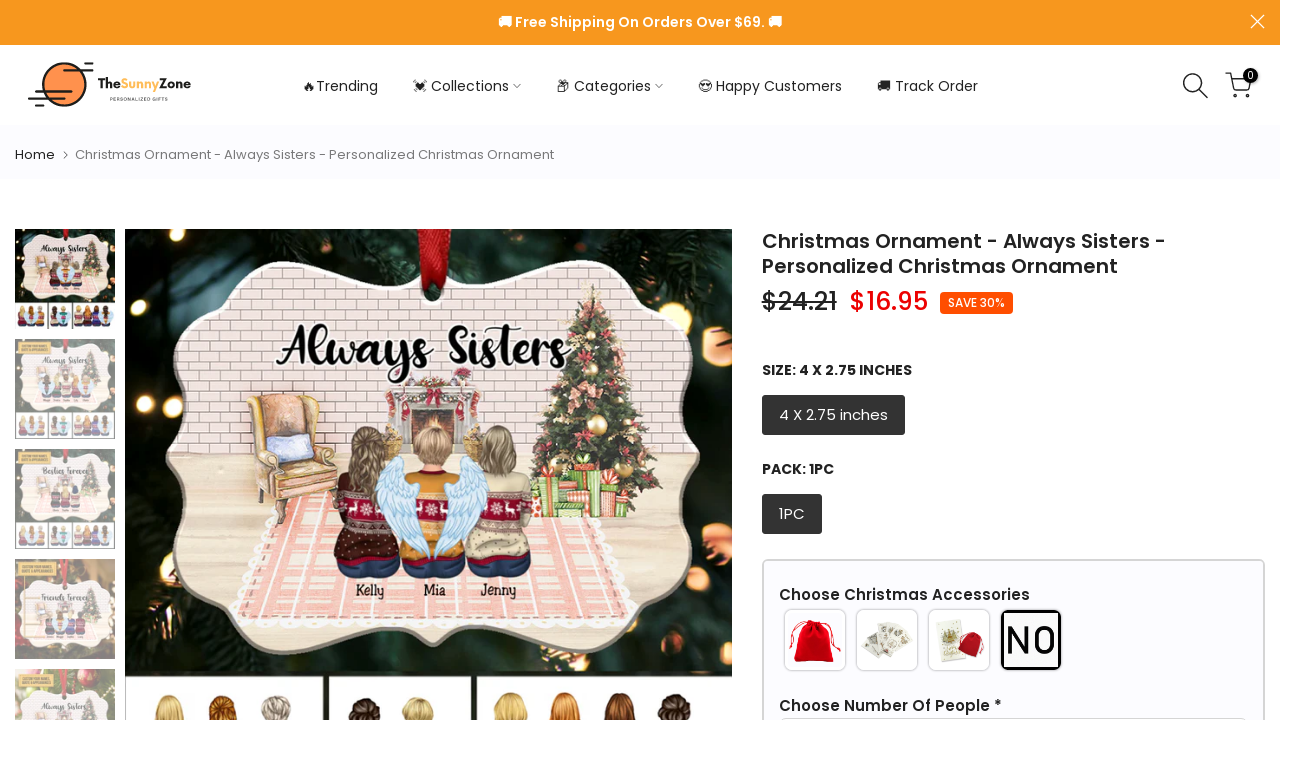

--- FILE ---
content_type: text/javascript; charset=utf-8
request_url: https://thesunnyzone.com/products/christmas-ornament-always-sisters-personalized-christmas-ornament.js
body_size: 2138
content:
{"id":6816095535182,"title":"Christmas Ornament - Always Sisters - Personalized Christmas Ornament","handle":"christmas-ornament-always-sisters-personalized-christmas-ornament","description":"\u003ch3 data-mce-fragment=\"1\"\u003eDescription\u003c\/h3\u003e\n\u003cp data-mce-fragment=\"1\"\u003e\u003cbr data-mce-fragment=\"1\"\u003eCelebrate the joy of the festive season with our exquisite Christmas ornaments collection. Personalized design captures the festive spirit. Crafted with premium materials, our ornaments add a warm glow to your holiday decor. Whether you favor traditional hues or modern shimmer, our diverse range suits every style. Create cherished memories with our exquisite ornaments, perfect for gifting or adorning your Christmas tree.\u003c\/p\u003e\n\u003ch3 data-mce-fragment=\"1\"\u003e\n\u003cbr data-mce-fragment=\"1\"\u003eFeatures\u003c\/h3\u003e\n\u003cul data-mce-fragment=\"1\"\u003e\n\u003cli data-mce-fragment=\"1\"\u003eMaterial: Aluminum\u003c\/li\u003e\n\u003cli data-mce-fragment=\"1\"\u003eSize: 4x2.7 inches\u003c\/li\u003e\n\u003cli data-mce-fragment=\"1\"\u003ePrinting technique: UV printing technology\u003c\/li\u003e\n\u003cli data-mce-fragment=\"1\"\u003ePrintable area: Both sides are printable\u003c\/li\u003e\n\u003cli data-mce-fragment=\"1\"\u003eThe product comes with a hole and a red rope.\u003c\/li\u003e\n\u003cli data-mce-fragment=\"1\"\u003ePackage: Get a beautiful box purchase 5 or more ornaments\u003cimg alt=\"\" src=\"https:\/\/cdn.shopify.com\/s\/files\/1\/0265\/2720\/3406\/files\/2_baf1e032-9775-41d6-b390-4e1c764a0d3c_480x480.jpg?v=1699518990\" data-mce-fragment=\"1\" data-mce-src=\"https:\/\/cdn.shopify.com\/s\/files\/1\/0265\/2720\/3406\/files\/2_baf1e032-9775-41d6-b390-4e1c764a0d3c_480x480.jpg?v=1699518990\"\u003e\n\u003c\/li\u003e\n\u003cli data-mce-fragment=\"1\"\u003eChristmas Card: There are several patterns for Christmas cards, we will ship them randomly. If you need multiple Christmas cards, please purchase here:👉  \u003ca href=\"https:\/\/thesunnyzone.com\/products\/christmas-card-for-family-bff-boyfriend-girlfriend-8-patterns-can-be-chosen?_pos=4\u0026amp;_sid=51220f0ac\u0026amp;_ss=r\" data-mce-fragment=\"1\" target=\"_blank\" data-mce-href=\"https:\/\/thesunnyzone.com\/products\/christmas-card-for-family-bff-boyfriend-girlfriend-8-patterns-can-be-chosen?_pos=4\u0026amp;_sid=51220f0ac\u0026amp;_ss=r\"\u003eChristmas Card\u003c\/a\u003e\u003cbr data-mce-fragment=\"1\"\u003e\u003cimg height=\"300\" width=\"300\" alt=\"\" src=\"https:\/\/cdn.shopify.com\/s\/files\/1\/0265\/2720\/3406\/files\/300_6405a19f-1ebd-41a3-9cef-f5aa52e12a14_480x480.png?v=1699518641\" data-mce-fragment=\"1\" data-mce-src=\"https:\/\/cdn.shopify.com\/s\/files\/1\/0265\/2720\/3406\/files\/300_6405a19f-1ebd-41a3-9cef-f5aa52e12a14_480x480.png?v=1699518641\"\u003e\u003cbr data-mce-fragment=\"1\"\u003e\n\u003c\/li\u003e\n\u003c\/ul\u003e\n\u003ch3 data-mce-fragment=\"1\"\u003e\n\u003cbr data-mce-fragment=\"1\"\u003ePersonalization:\u003c\/h3\u003e\n\u003cul data-mce-fragment=\"1\"\u003e\n\u003cli data-mce-fragment=\"1\"\u003eCustomize: Enter your name\/characteristics and double-check your choices.\u003c\/li\u003e\n\u003cli data-mce-fragment=\"1\"\u003eText Guidelines: Stick to standard English for optimal appearance. (excluding special characters and emojis)\u003c\/li\u003e\n\u003cli data-mce-fragment=\"1\"\u003eChoose Characteristics: Select matching options.\u003c\/li\u003e\n\u003cli data-mce-fragment=\"1\"\u003ePreview: Get a sneak peek of your creation. ❤\u003c\/li\u003e\n\u003cli data-mce-fragment=\"1\"\u003eColor Disclaimer: Preview may vary slightly due to lighting or device display.\u003c\/li\u003e\n\u003c\/ul\u003e\n\u003cul data-mce-fragment=\"1\"\u003e\u003c\/ul\u003e","published_at":"2022-10-28T01:23:43-07:00","created_at":"2022-09-27T00:27:29-07:00","vendor":"Thesunnyzone","type":"Ornaments","tags":["besties","brothers and sisters","christmas","merry christmas","ornament","sisters"],"price":1695,"price_min":1695,"price_max":1695,"available":true,"price_varies":false,"compare_at_price":2421,"compare_at_price_min":2421,"compare_at_price_max":2421,"compare_at_price_varies":false,"variants":[{"id":40033092960334,"title":"4 X 2.75 inches \/ 1PC","option1":"4 X 2.75 inches","option2":"1PC","option3":null,"sku":"TSZ-WMM-ORNAMENT-0014-4X2.75in-1pc","requires_shipping":true,"taxable":false,"featured_image":null,"available":true,"name":"Christmas Ornament - Always Sisters - Personalized Christmas Ornament - 4 X 2.75 inches \/ 1PC","public_title":"4 X 2.75 inches \/ 1PC","options":["4 X 2.75 inches","1PC"],"price":1695,"weight":0,"compare_at_price":2421,"inventory_management":"shopify","barcode":"763712020703","requires_selling_plan":false,"selling_plan_allocations":[]}],"images":["\/\/cdn.shopify.com\/s\/files\/1\/0265\/2720\/3406\/products\/ChristmasOrnament-AlwaysSisters-Personalized.png?v=1724303609","\/\/cdn.shopify.com\/s\/files\/1\/0265\/2720\/3406\/products\/2_4093eca8-9fce-425e-9641-855749b10938.jpg?v=1724303609","\/\/cdn.shopify.com\/s\/files\/1\/0265\/2720\/3406\/products\/3_e6be5b76-1c28-4e62-a64a-14a85ae639f2.jpg?v=1724303609","\/\/cdn.shopify.com\/s\/files\/1\/0265\/2720\/3406\/products\/4_7adc5484-9796-44fc-9f26-13dd6e75d32d.jpg?v=1724303609","\/\/cdn.shopify.com\/s\/files\/1\/0265\/2720\/3406\/products\/5_856af262-fe29-495c-aee6-9086640eae77.jpg?v=1724303609","\/\/cdn.shopify.com\/s\/files\/1\/0265\/2720\/3406\/products\/1_e07fda7f-27e7-4d4a-bf82-379800a1dfab.jpg?v=1724303609","\/\/cdn.shopify.com\/s\/files\/1\/0265\/2720\/3406\/products\/6_da493cb3-1b26-484f-b511-0cc0f5d0c665.jpg?v=1724303609"],"featured_image":"\/\/cdn.shopify.com\/s\/files\/1\/0265\/2720\/3406\/products\/ChristmasOrnament-AlwaysSisters-Personalized.png?v=1724303609","options":[{"name":"Size","position":1,"values":["4 X 2.75 inches"]},{"name":"Pack","position":2,"values":["1PC"]}],"url":"\/products\/christmas-ornament-always-sisters-personalized-christmas-ornament","media":[{"alt":null,"id":22010221133902,"position":1,"preview_image":{"aspect_ratio":1.0,"height":720,"width":720,"src":"https:\/\/cdn.shopify.com\/s\/files\/1\/0265\/2720\/3406\/products\/ChristmasOrnament-AlwaysSisters-Personalized.png?v=1724303609"},"aspect_ratio":1.0,"height":720,"media_type":"image","src":"https:\/\/cdn.shopify.com\/s\/files\/1\/0265\/2720\/3406\/products\/ChristmasOrnament-AlwaysSisters-Personalized.png?v=1724303609","width":720},{"alt":null,"id":22010220937294,"position":2,"preview_image":{"aspect_ratio":1.0,"height":800,"width":800,"src":"https:\/\/cdn.shopify.com\/s\/files\/1\/0265\/2720\/3406\/products\/2_4093eca8-9fce-425e-9641-855749b10938.jpg?v=1724303609"},"aspect_ratio":1.0,"height":800,"media_type":"image","src":"https:\/\/cdn.shopify.com\/s\/files\/1\/0265\/2720\/3406\/products\/2_4093eca8-9fce-425e-9641-855749b10938.jpg?v=1724303609","width":800},{"alt":null,"id":22010220970062,"position":3,"preview_image":{"aspect_ratio":1.0,"height":800,"width":800,"src":"https:\/\/cdn.shopify.com\/s\/files\/1\/0265\/2720\/3406\/products\/3_e6be5b76-1c28-4e62-a64a-14a85ae639f2.jpg?v=1724303609"},"aspect_ratio":1.0,"height":800,"media_type":"image","src":"https:\/\/cdn.shopify.com\/s\/files\/1\/0265\/2720\/3406\/products\/3_e6be5b76-1c28-4e62-a64a-14a85ae639f2.jpg?v=1724303609","width":800},{"alt":null,"id":22010221002830,"position":4,"preview_image":{"aspect_ratio":1.0,"height":800,"width":800,"src":"https:\/\/cdn.shopify.com\/s\/files\/1\/0265\/2720\/3406\/products\/4_7adc5484-9796-44fc-9f26-13dd6e75d32d.jpg?v=1724303609"},"aspect_ratio":1.0,"height":800,"media_type":"image","src":"https:\/\/cdn.shopify.com\/s\/files\/1\/0265\/2720\/3406\/products\/4_7adc5484-9796-44fc-9f26-13dd6e75d32d.jpg?v=1724303609","width":800},{"alt":null,"id":22010221035598,"position":5,"preview_image":{"aspect_ratio":1.0,"height":800,"width":800,"src":"https:\/\/cdn.shopify.com\/s\/files\/1\/0265\/2720\/3406\/products\/5_856af262-fe29-495c-aee6-9086640eae77.jpg?v=1724303609"},"aspect_ratio":1.0,"height":800,"media_type":"image","src":"https:\/\/cdn.shopify.com\/s\/files\/1\/0265\/2720\/3406\/products\/5_856af262-fe29-495c-aee6-9086640eae77.jpg?v=1724303609","width":800},{"alt":null,"id":22010221068366,"position":6,"preview_image":{"aspect_ratio":1.0,"height":800,"width":800,"src":"https:\/\/cdn.shopify.com\/s\/files\/1\/0265\/2720\/3406\/products\/1_e07fda7f-27e7-4d4a-bf82-379800a1dfab.jpg?v=1724303609"},"aspect_ratio":1.0,"height":800,"media_type":"image","src":"https:\/\/cdn.shopify.com\/s\/files\/1\/0265\/2720\/3406\/products\/1_e07fda7f-27e7-4d4a-bf82-379800a1dfab.jpg?v=1724303609","width":800},{"alt":null,"id":22010221101134,"position":7,"preview_image":{"aspect_ratio":1.0,"height":800,"width":800,"src":"https:\/\/cdn.shopify.com\/s\/files\/1\/0265\/2720\/3406\/products\/6_da493cb3-1b26-484f-b511-0cc0f5d0c665.jpg?v=1724303609"},"aspect_ratio":1.0,"height":800,"media_type":"image","src":"https:\/\/cdn.shopify.com\/s\/files\/1\/0265\/2720\/3406\/products\/6_da493cb3-1b26-484f-b511-0cc0f5d0c665.jpg?v=1724303609","width":800}],"requires_selling_plan":false,"selling_plan_groups":[]}

--- FILE ---
content_type: image/svg+xml
request_url: https://cdn.shopify.com/s/files/1/0265/2720/3406/files/logo_the_sunny_zone.svg?v=1676479473
body_size: 3737
content:
<?xml version="1.0" encoding="UTF-8"?><svg xmlns="http://www.w3.org/2000/svg" xmlns:xlink="http://www.w3.org/1999/xlink" contentScriptType="text/ecmascript" width="150pt" zoomAndPan="magnify" contentStyleType="text/css" viewBox="0 0 150 56.249996" height="56.249996pt" preserveAspectRatio="xMidYMid meet" version="1.2"><defs><g/><clipPath xml:id="clip1" id="clip1"><path d="M 6.539062 10.066406 L 60.566406 10.066406 L 60.566406 47.058594 L 6.539062 47.058594 Z M 6.539062 10.066406 "/></clipPath></defs><g xml:id="surface1" id="surface1"><path style=" stroke:none;fill-rule:nonzero;fill:rgb(100%,56.858826%,30.198669%);fill-opacity:1;" d="M 36.449219 45.753906 C 32.441406 45.753906 28.550781 44.316406 25.480469 41.707031 L 24.132812 40.5625 L 36.449219 40.5625 C 36.625 40.5625 36.769531 40.417969 36.769531 40.238281 C 36.769531 40.058594 36.625 39.914062 36.449219 39.914062 L 23.660156 39.914062 L 23.464844 39.683594 C 22.433594 38.460938 21.574219 37.097656 20.917969 35.636719 L 20.507812 34.71875 L 42.234375 34.71875 C 42.410156 34.71875 42.558594 34.574219 42.558594 34.394531 C 42.558594 34.214844 42.410156 34.070312 42.234375 34.070312 L 20.296875 34.070312 L 20.15625 33.613281 C 19.65625 31.976562 19.402344 30.273438 19.402344 28.554688 C 19.402344 19.070312 27.046875 11.355469 36.449219 11.355469 C 40.453125 11.355469 44.347656 12.792969 47.414062 15.402344 L 48.761719 16.546875 L 36.449219 16.546875 C 36.269531 16.546875 36.125 16.691406 36.125 16.871094 C 36.125 17.050781 36.269531 17.195312 36.449219 17.195312 L 49.234375 17.195312 L 49.429688 17.425781 C 52.050781 20.53125 53.492188 24.484375 53.492188 28.554688 C 53.492188 38.039062 45.84375 45.753906 36.449219 45.753906 Z M 36.449219 45.753906 "/><g clip-rule="nonzero" clip-path="url(#clip1)"><path style=" stroke:none;fill-rule:nonzero;fill:rgb(11.369324%,11.369324%,10.5896%);fill-opacity:1;" d="M 20.046875 46.078125 C 20.046875 46.617188 19.613281 47.054688 19.082031 47.054688 L 13.292969 47.054688 C 12.757812 47.054688 12.328125 46.617188 12.328125 46.078125 C 12.328125 45.542969 12.757812 45.105469 13.292969 45.105469 L 19.082031 45.105469 C 19.613281 45.105469 20.046875 45.542969 20.046875 46.078125 Z M 60.566406 16.875 C 60.566406 17.410156 60.136719 17.847656 59.601562 17.847656 L 51.378906 17.847656 C 53.515625 20.871094 54.777344 24.566406 54.777344 28.554688 C 54.777344 38.753906 46.554688 47.054688 36.449219 47.054688 C 31.1875 47.054688 26.441406 44.804688 23.097656 41.210938 L 7.503906 41.210938 C 6.96875 41.210938 6.539062 40.777344 6.539062 40.238281 C 6.539062 39.703125 6.96875 39.265625 7.503906 39.265625 L 21.515625 39.265625 C 20.667969 38.066406 19.957031 36.757812 19.410156 35.371094 L 13.292969 35.371094 C 12.757812 35.371094 12.328125 34.933594 12.328125 34.398438 C 12.328125 33.859375 12.757812 33.425781 13.292969 33.425781 L 18.765625 33.425781 C 18.34375 31.871094 18.117188 30.242188 18.117188 28.558594 C 18.117188 18.355469 26.339844 10.058594 36.449219 10.058594 C 41.707031 10.058594 46.453125 12.308594 49.796875 15.898438 L 59.605469 15.898438 C 60.136719 15.898438 60.566406 16.335938 60.566406 16.875 Z M 48.9375 17.847656 L 36.449219 17.847656 C 35.914062 17.847656 35.484375 17.410156 35.484375 16.875 C 35.484375 16.335938 35.914062 15.902344 36.449219 15.902344 L 47 15.902344 C 44.148438 13.472656 40.464844 12.007812 36.449219 12.007812 C 27.402344 12.007812 20.046875 19.429688 20.046875 28.558594 C 20.046875 30.25 20.300781 31.882812 20.769531 33.425781 L 42.234375 33.425781 C 42.769531 33.425781 43.199219 33.859375 43.199219 34.398438 C 43.199219 34.933594 42.769531 35.371094 42.234375 35.371094 L 21.507812 35.371094 C 22.144531 36.785156 22.96875 38.097656 23.957031 39.265625 L 36.449219 39.265625 C 36.980469 39.265625 37.410156 39.703125 37.410156 40.238281 C 37.410156 40.777344 36.980469 41.210938 36.449219 41.210938 L 25.894531 41.210938 C 28.75 43.640625 32.429688 45.105469 36.449219 45.105469 C 45.492188 45.105469 52.851562 37.683594 52.851562 28.554688 C 52.847656 24.472656 51.375 20.734375 48.9375 17.847656 Z M 59.601562 10.058594 L 53.8125 10.058594 C 53.28125 10.058594 52.851562 10.492188 52.851562 11.03125 C 52.851562 11.570312 53.28125 12.003906 53.8125 12.003906 L 59.601562 12.003906 C 60.136719 12.003906 60.566406 11.570312 60.566406 11.03125 C 60.566406 10.492188 60.136719 10.058594 59.601562 10.058594 Z M 59.601562 10.058594 "/></g><g style="fill:rgb(11.369324%,11.369324%,10.5896%);fill-opacity:1;"><g transform="translate(64.308341, 31.617704)"><path style="stroke:none;" d="M 5.816406 -8.136719 L -0.0664062 -8.136719 L -0.0664062 -6.550781 L 1.992188 -6.550781 L 1.992188 0 L 3.769531 0 L 3.769531 -6.550781 L 5.816406 -6.550781 Z M 5.816406 -8.136719 "/></g></g><g style="fill:rgb(11.369324%,11.369324%,10.5896%);fill-opacity:1;"><g transform="translate(69.84019, 31.617704)"><path style="stroke:none;" d="M 4.054688 -5.53125 C 3.457031 -5.53125 2.914062 -5.261719 2.535156 -4.8125 L 2.535156 -9.289062 L 0.800781 -9.289062 L 0.800781 0 L 2.535156 0 L 2.535156 -3.066406 C 2.535156 -3.539062 2.929688 -4 3.457031 -4 C 3.945312 -4 4.285156 -3.621094 4.285156 -3.144531 L 4.285156 0 L 6.019531 0 L 6.019531 -3.429688 C 6.019531 -4.625 5.152344 -5.53125 4.054688 -5.53125 Z M 4.054688 -5.53125 "/></g></g><g style="fill:rgb(11.369324%,11.369324%,10.5896%);fill-opacity:1;"><g transform="translate(76.321135, 31.617704)"><path style="stroke:none;" d="M 6.320312 -2.726562 C 6.320312 -4.421875 5.152344 -5.546875 3.402344 -5.546875 C 1.652344 -5.546875 0.421875 -4.40625 0.421875 -2.710938 C 0.421875 -1.015625 1.640625 0.109375 3.457031 0.109375 C 4.960938 0.109375 5.964844 -0.691406 6.238281 -1.871094 L 4.570312 -1.871094 C 4.421875 -1.4375 4.027344 -1.179688 3.429688 -1.179688 C 2.644531 -1.179688 2.238281 -1.652344 2.167969 -2.425781 L 6.320312 -2.425781 Z M 3.429688 -4.21875 C 4.015625 -4.21875 4.351562 -3.945312 4.527344 -3.472656 L 2.277344 -3.472656 C 2.453125 -3.933594 2.820312 -4.21875 3.429688 -4.21875 Z M 3.429688 -4.21875 "/></g></g><g style="fill:rgb(100%,74.119568%,34.899902%);fill-opacity:1;"><g transform="translate(82.828515, 31.617704)"><path style="stroke:none;" d="M 3.308594 0.109375 C 4.828125 0.109375 6.117188 -0.785156 6.117188 -2.304688 C 6.117188 -5.316406 2.371094 -4.570312 2.371094 -5.980469 C 2.371094 -6.441406 2.726562 -6.65625 3.160156 -6.65625 C 3.621094 -6.65625 4.082031 -6.398438 4.488281 -5.953125 L 5.679688 -7.089844 C 5.085938 -7.785156 4.175781 -8.246094 3.171875 -8.246094 C 1.886719 -8.246094 0.570312 -7.472656 0.570312 -5.84375 C 0.570312 -3.078125 4.324219 -3.742188 4.324219 -2.320312 C 4.324219 -1.871094 3.945312 -1.574219 3.320312 -1.574219 C 2.578125 -1.574219 1.992188 -1.992188 1.695312 -2.628906 L 0.21875 -1.707031 C 0.746094 -0.691406 1.886719 0.109375 3.308594 0.109375 Z M 3.308594 0.109375 "/></g></g><g style="fill:rgb(100%,74.119568%,34.899902%);fill-opacity:1;"><g transform="translate(89.038291, 31.617704)"><path style="stroke:none;" d="M 3.226562 0.109375 C 4.867188 0.109375 5.777344 -0.746094 5.777344 -2.074219 L 5.777344 -5.425781 L 4.054688 -5.425781 L 4.054688 -2.304688 C 4.054688 -1.789062 3.703125 -1.421875 3.226562 -1.421875 C 2.765625 -1.421875 2.414062 -1.789062 2.414062 -2.304688 L 2.414062 -5.425781 L 0.679688 -5.425781 L 0.679688 -2.074219 C 0.679688 -0.746094 1.585938 0.109375 3.226562 0.109375 Z M 3.226562 0.109375 "/></g></g><g style="fill:rgb(100%,74.119568%,34.899902%);fill-opacity:1;"><g transform="translate(95.288742, 31.617704)"><path style="stroke:none;" d="M 4.082031 -5.53125 C 3.457031 -5.53125 2.914062 -5.234375 2.535156 -4.757812 L 2.535156 -5.425781 L 0.800781 -5.425781 L 0.800781 0 L 2.535156 0 L 2.535156 -3.144531 C 2.535156 -3.632812 2.941406 -4 3.445312 -4 C 3.945312 -4 4.296875 -3.632812 4.296875 -3.144531 L 4.296875 0 L 6.019531 0 L 6.019531 -3.429688 C 6.019531 -4.625 5.152344 -5.53125 4.082031 -5.53125 Z M 4.082031 -5.53125 "/></g></g><g style="fill:rgb(100%,74.119568%,34.899902%);fill-opacity:1;"><g transform="translate(101.783247, 31.617704)"><path style="stroke:none;" d="M 4.082031 -5.53125 C 3.457031 -5.53125 2.914062 -5.234375 2.535156 -4.757812 L 2.535156 -5.425781 L 0.800781 -5.425781 L 0.800781 0 L 2.535156 0 L 2.535156 -3.144531 C 2.535156 -3.632812 2.941406 -4 3.445312 -4 C 3.945312 -4 4.296875 -3.632812 4.296875 -3.144531 L 4.296875 0 L 6.019531 0 L 6.019531 -3.429688 C 6.019531 -4.625 5.152344 -5.53125 4.082031 -5.53125 Z M 4.082031 -5.53125 "/></g></g><g style="fill:rgb(100%,74.119568%,34.899902%);fill-opacity:1;"><g transform="translate(108.277752, 31.617704)"><path style="stroke:none;" d="M 4.421875 -5.425781 L 3.089844 -1.832031 L 1.734375 -5.425781 L -0.0664062 -5.425781 L 2.195312 0.121094 L 0.921875 3.253906 L 2.738281 3.253906 L 6.210938 -5.425781 Z M 4.421875 -5.425781 "/></g></g><g style="fill:rgb(11.369324%,11.369324%,10.5896%);fill-opacity:1;"><g transform="translate(114.216251, 31.617704)"><path style="stroke:none;" d="M 6.550781 -8.136719 L 0.652344 -8.136719 L 0.652344 -6.550781 L 3.769531 -6.550781 L 0.3125 0 L 6.550781 0 L 6.550781 -1.585938 L 3.117188 -1.585938 Z M 6.550781 -8.136719 "/></g></g><g style="fill:rgb(11.369324%,11.369324%,10.5896%);fill-opacity:1;"><g transform="translate(120.941251, 31.617704)"><path style="stroke:none;" d="M 3.445312 0.109375 C 5.261719 0.109375 6.453125 -1.085938 6.453125 -2.710938 C 6.453125 -4.339844 5.261719 -5.53125 3.445312 -5.53125 C 1.628906 -5.53125 0.421875 -4.339844 0.421875 -2.710938 C 0.421875 -1.085938 1.628906 0.109375 3.445312 0.109375 Z M 3.445312 -1.421875 C 2.699219 -1.4375 2.15625 -1.980469 2.15625 -2.710938 C 2.15625 -3.445312 2.699219 -3.988281 3.445312 -4 C 4.175781 -3.988281 4.730469 -3.445312 4.730469 -2.710938 C 4.730469 -1.980469 4.175781 -1.4375 3.445312 -1.421875 Z M 3.445312 -1.421875 "/></g></g><g style="fill:rgb(11.369324%,11.369324%,10.5896%);fill-opacity:1;"><g transform="translate(127.612015, 31.617704)"><path style="stroke:none;" d="M 4.082031 -5.53125 C 3.457031 -5.53125 2.914062 -5.234375 2.535156 -4.757812 L 2.535156 -5.425781 L 0.800781 -5.425781 L 0.800781 0 L 2.535156 0 L 2.535156 -3.144531 C 2.535156 -3.632812 2.941406 -4 3.445312 -4 C 3.945312 -4 4.296875 -3.632812 4.296875 -3.144531 L 4.296875 0 L 6.019531 0 L 6.019531 -3.429688 C 6.019531 -4.625 5.152344 -5.53125 4.082031 -5.53125 Z M 4.082031 -5.53125 "/></g></g><g style="fill:rgb(11.369324%,11.369324%,10.5896%);fill-opacity:1;"><g transform="translate(134.10652, 31.617704)"><path style="stroke:none;" d="M 6.320312 -2.726562 C 6.320312 -4.421875 5.152344 -5.546875 3.402344 -5.546875 C 1.652344 -5.546875 0.421875 -4.40625 0.421875 -2.710938 C 0.421875 -1.015625 1.640625 0.109375 3.457031 0.109375 C 4.960938 0.109375 5.964844 -0.691406 6.238281 -1.871094 L 4.570312 -1.871094 C 4.421875 -1.4375 4.027344 -1.179688 3.429688 -1.179688 C 2.644531 -1.179688 2.238281 -1.652344 2.167969 -2.425781 L 6.320312 -2.425781 Z M 3.429688 -4.21875 C 4.015625 -4.21875 4.351562 -3.945312 4.527344 -3.472656 L 2.277344 -3.472656 C 2.453125 -3.933594 2.820312 -4.21875 3.429688 -4.21875 Z M 3.429688 -4.21875 "/></g></g><g style="fill:rgb(32.939148%,32.939148%,32.939148%);fill-opacity:1;"><g transform="translate(73.876986, 41.986434)"><path style="stroke:none;" d="M 1.609375 -2.5625 C 1.816406 -2.539062 1.984375 -2.460938 2.109375 -2.328125 C 2.234375 -2.191406 2.296875 -2.007812 2.296875 -1.78125 C 2.296875 -1.550781 2.226562 -1.367188 2.09375 -1.234375 C 1.96875 -1.097656 1.804688 -1.019531 1.609375 -1 C 1.492188 -0.976562 1.367188 -0.96875 1.234375 -0.96875 L 0.84375 -0.96875 L 0.84375 0 L 0.328125 0 L 0.328125 -2.59375 L 1.234375 -2.59375 C 1.378906 -2.59375 1.503906 -2.582031 1.609375 -2.5625 Z M 1.453125 -1.390625 C 1.660156 -1.421875 1.765625 -1.550781 1.765625 -1.78125 C 1.765625 -2.007812 1.660156 -2.140625 1.453125 -2.171875 C 1.390625 -2.171875 1.3125 -2.171875 1.21875 -2.171875 L 0.84375 -2.171875 L 0.84375 -1.390625 L 1.21875 -1.390625 C 1.3125 -1.390625 1.390625 -1.390625 1.453125 -1.390625 Z M 1.453125 -1.390625 "/></g></g><g style="fill:rgb(32.939148%,32.939148%,32.939148%);fill-opacity:1;"><g transform="translate(76.66633, 41.986434)"><path style="stroke:none;" d="M 2.203125 -0.40625 L 2.203125 0 L 0.328125 0 L 0.328125 -2.59375 L 2.15625 -2.59375 L 2.15625 -2.1875 L 0.84375 -2.1875 L 0.84375 -1.5 L 2.0625 -1.5 L 2.0625 -1.09375 L 0.84375 -1.09375 L 0.84375 -0.40625 Z M 2.203125 -0.40625 "/></g></g><g style="fill:rgb(32.939148%,32.939148%,32.939148%);fill-opacity:1;"><g transform="translate(79.429398, 41.986434)"><path style="stroke:none;" d="M 2.203125 -0.65625 C 2.234375 -0.34375 2.296875 -0.125 2.390625 0 L 1.828125 0 C 1.765625 -0.175781 1.722656 -0.367188 1.703125 -0.578125 C 1.671875 -0.867188 1.554688 -1.019531 1.359375 -1.03125 C 1.304688 -1.039062 1.238281 -1.046875 1.15625 -1.046875 L 0.84375 -1.046875 L 0.84375 0 L 0.328125 0 L 0.328125 -2.59375 L 1.28125 -2.59375 C 1.425781 -2.59375 1.550781 -2.582031 1.65625 -2.5625 C 1.863281 -2.539062 2.023438 -2.472656 2.140625 -2.359375 C 2.265625 -2.253906 2.328125 -2.09375 2.328125 -1.875 C 2.328125 -1.71875 2.28125 -1.582031 2.1875 -1.46875 C 2.101562 -1.363281 1.984375 -1.289062 1.828125 -1.25 C 2.046875 -1.164062 2.171875 -0.96875 2.203125 -0.65625 Z M 0.84375 -1.421875 L 1.203125 -1.421875 C 1.304688 -1.421875 1.378906 -1.425781 1.421875 -1.4375 C 1.660156 -1.457031 1.78125 -1.578125 1.78125 -1.796875 C 1.78125 -1.921875 1.75 -2.007812 1.6875 -2.0625 C 1.632812 -2.125 1.554688 -2.160156 1.453125 -2.171875 C 1.390625 -2.179688 1.316406 -2.1875 1.234375 -2.1875 L 0.84375 -2.1875 Z M 0.84375 -1.421875 "/></g></g><g style="fill:rgb(32.939148%,32.939148%,32.939148%);fill-opacity:1;"><g transform="translate(82.335114, 41.986434)"><path style="stroke:none;" d="M 1.1875 -2.640625 C 1.488281 -2.640625 1.71875 -2.566406 1.875 -2.421875 C 2.03125 -2.273438 2.125 -2.078125 2.15625 -1.828125 L 1.625 -1.828125 C 1.601562 -1.960938 1.554688 -2.066406 1.484375 -2.140625 C 1.410156 -2.210938 1.304688 -2.25 1.171875 -2.25 C 1.066406 -2.25 0.976562 -2.222656 0.90625 -2.171875 C 0.84375 -2.117188 0.8125 -2.046875 0.8125 -1.953125 C 0.8125 -1.835938 0.847656 -1.75 0.921875 -1.6875 C 1.003906 -1.625 1.148438 -1.566406 1.359375 -1.515625 C 1.640625 -1.453125 1.847656 -1.351562 1.984375 -1.21875 C 2.117188 -1.09375 2.1875 -0.925781 2.1875 -0.71875 C 2.1875 -0.476562 2.09375 -0.289062 1.90625 -0.15625 C 1.71875 -0.0195312 1.492188 0.046875 1.234375 0.046875 C 0.910156 0.046875 0.65625 -0.0195312 0.46875 -0.15625 C 0.28125 -0.289062 0.175781 -0.492188 0.15625 -0.765625 L 0.6875 -0.765625 C 0.71875 -0.628906 0.78125 -0.519531 0.875 -0.4375 C 0.96875 -0.363281 1.082031 -0.328125 1.21875 -0.328125 C 1.34375 -0.328125 1.441406 -0.359375 1.515625 -0.421875 C 1.597656 -0.484375 1.640625 -0.5625 1.640625 -0.65625 C 1.640625 -0.769531 1.597656 -0.859375 1.515625 -0.921875 C 1.441406 -0.992188 1.3125 -1.050781 1.125 -1.09375 C 0.832031 -1.164062 0.613281 -1.257812 0.46875 -1.375 C 0.332031 -1.488281 0.265625 -1.65625 0.265625 -1.875 C 0.265625 -2.113281 0.351562 -2.300781 0.53125 -2.4375 C 0.71875 -2.570312 0.9375 -2.640625 1.1875 -2.640625 Z M 1.1875 -2.640625 "/></g></g><g style="fill:rgb(32.939148%,32.939148%,32.939148%);fill-opacity:1;"><g transform="translate(85.06815, 41.986434)"><path style="stroke:none;" d="M 1.46875 -2.640625 C 1.863281 -2.640625 2.175781 -2.515625 2.40625 -2.265625 C 2.632812 -2.023438 2.75 -1.703125 2.75 -1.296875 C 2.75 -0.890625 2.632812 -0.5625 2.40625 -0.3125 C 2.175781 -0.0703125 1.863281 0.046875 1.46875 0.046875 C 1.070312 0.046875 0.757812 -0.0703125 0.53125 -0.3125 C 0.300781 -0.5625 0.1875 -0.890625 0.1875 -1.296875 C 0.1875 -1.703125 0.300781 -2.023438 0.53125 -2.265625 C 0.757812 -2.515625 1.070312 -2.640625 1.46875 -2.640625 Z M 0.921875 -0.578125 C 1.054688 -0.410156 1.238281 -0.328125 1.46875 -0.328125 C 1.695312 -0.328125 1.875 -0.410156 2 -0.578125 C 2.132812 -0.753906 2.203125 -0.992188 2.203125 -1.296875 C 2.203125 -1.597656 2.132812 -1.832031 2 -2 C 1.875 -2.164062 1.695312 -2.25 1.46875 -2.25 C 1.238281 -2.25 1.054688 -2.164062 0.921875 -2 C 0.796875 -1.832031 0.734375 -1.597656 0.734375 -1.296875 C 0.734375 -0.992188 0.796875 -0.753906 0.921875 -0.578125 Z M 0.921875 -0.578125 "/></g></g><g style="fill:rgb(32.939148%,32.939148%,32.939148%);fill-opacity:1;"><g transform="translate(88.390554, 41.986434)"><path style="stroke:none;" d="M 2.609375 0 L 1.890625 0 L 0.828125 -1.96875 C 0.835938 -1.726562 0.84375 -1.460938 0.84375 -1.171875 L 0.84375 0 L 0.328125 0 L 0.328125 -2.59375 L 1.015625 -2.59375 L 2.109375 -0.578125 C 2.097656 -0.816406 2.09375 -1.09375 2.09375 -1.40625 L 2.09375 -2.59375 L 2.609375 -2.59375 Z M 2.609375 0 "/></g></g><g style="fill:rgb(32.939148%,32.939148%,32.939148%);fill-opacity:1;"><g transform="translate(91.694189, 41.986434)"><path style="stroke:none;" d="M 1.734375 -0.78125 L 0.859375 -0.78125 L 0.609375 0 L 0.0625 0 L 0.984375 -2.59375 L 1.640625 -2.59375 L 2.546875 0 L 1.984375 0 Z M 1.3125 -2.140625 L 1 -1.1875 L 1.609375 -1.1875 Z M 1.3125 -2.140625 "/></g></g><g style="fill:rgb(32.939148%,32.939148%,32.939148%);fill-opacity:1;"><g transform="translate(94.682493, 41.986434)"><path style="stroke:none;" d="M 2.203125 -0.4375 L 2.203125 0 L 0.328125 0 L 0.328125 -2.59375 L 0.84375 -2.59375 L 0.84375 -0.4375 Z M 2.203125 -0.4375 "/></g></g><g style="fill:rgb(32.939148%,32.939148%,32.939148%);fill-opacity:1;"><g transform="translate(97.400513, 41.986434)"><path style="stroke:none;" d="M 0.84375 0 L 0.328125 0 L 0.328125 -2.59375 L 0.84375 -2.59375 Z M 0.84375 0 "/></g></g><g style="fill:rgb(32.939148%,32.939148%,32.939148%);fill-opacity:1;"><g transform="translate(98.947299, 41.986434)"><path style="stroke:none;" d="M 2.234375 -0.40625 L 2.234375 0 L 0.1875 0 L 0.1875 -0.390625 L 1.59375 -2.1875 L 0.296875 -2.1875 L 0.296875 -2.59375 L 2.21875 -2.59375 L 2.21875 -2.1875 L 0.8125 -0.40625 Z M 2.234375 -0.40625 "/></g></g><g style="fill:rgb(32.939148%,32.939148%,32.939148%);fill-opacity:1;"><g transform="translate(101.732888, 41.986434)"><path style="stroke:none;" d="M 2.203125 -0.40625 L 2.203125 0 L 0.328125 0 L 0.328125 -2.59375 L 2.15625 -2.59375 L 2.15625 -2.1875 L 0.84375 -2.1875 L 0.84375 -1.5 L 2.0625 -1.5 L 2.0625 -1.09375 L 0.84375 -1.09375 L 0.84375 -0.40625 Z M 2.203125 -0.40625 "/></g></g><g style="fill:rgb(32.939148%,32.939148%,32.939148%);fill-opacity:1;"><g transform="translate(104.495957, 41.986434)"><path style="stroke:none;" d="M 1.5625 -2.578125 C 1.875 -2.535156 2.128906 -2.410156 2.328125 -2.203125 C 2.523438 -1.992188 2.625 -1.703125 2.625 -1.328125 C 2.625 -0.941406 2.519531 -0.632812 2.3125 -0.40625 C 2.113281 -0.1875 1.859375 -0.0546875 1.546875 -0.015625 C 1.460938 -0.00390625 1.351562 0 1.21875 0 L 0.328125 0 L 0.328125 -2.59375 L 1.21875 -2.59375 C 1.351562 -2.59375 1.46875 -2.585938 1.5625 -2.578125 Z M 1.4375 -0.421875 C 1.632812 -0.441406 1.789062 -0.53125 1.90625 -0.6875 C 2.019531 -0.851562 2.078125 -1.0625 2.078125 -1.3125 C 2.078125 -1.5625 2.019531 -1.757812 1.90625 -1.90625 C 1.789062 -2.050781 1.632812 -2.140625 1.4375 -2.171875 C 1.363281 -2.179688 1.273438 -2.1875 1.171875 -2.1875 L 0.84375 -2.1875 L 0.84375 -0.40625 L 1.15625 -0.40625 C 1.28125 -0.40625 1.375 -0.410156 1.4375 -0.421875 Z M 1.4375 -0.421875 "/></g></g><g style="fill:rgb(32.939148%,32.939148%,32.939148%);fill-opacity:1;"><g transform="translate(107.690729, 41.986434)"><path style="stroke:none;" d=""/></g></g><g style="fill:rgb(32.939148%,32.939148%,32.939148%);fill-opacity:1;"><g transform="translate(108.869627, 41.986434)"><path style="stroke:none;" d="M 1.515625 -1.3125 L 2.5625 -1.3125 L 2.5625 0 L 2.140625 0 L 2.109375 -0.421875 L 2 -0.15625 C 1.851562 -0.0195312 1.640625 0.046875 1.359375 0.046875 C 1.003906 0.046875 0.71875 -0.0664062 0.5 -0.296875 C 0.289062 -0.535156 0.1875 -0.863281 0.1875 -1.28125 C 0.1875 -1.695312 0.304688 -2.023438 0.546875 -2.265625 C 0.785156 -2.515625 1.09375 -2.640625 1.46875 -2.640625 C 1.800781 -2.640625 2.0625 -2.554688 2.25 -2.390625 C 2.445312 -2.234375 2.554688 -2.019531 2.578125 -1.75 L 2.59375 -1.703125 L 2.0625 -1.703125 L 2.0625 -1.75 C 2 -2.082031 1.796875 -2.25 1.453125 -2.25 C 1.242188 -2.25 1.070312 -2.164062 0.9375 -2 C 0.800781 -1.832031 0.734375 -1.601562 0.734375 -1.3125 C 0.734375 -1 0.796875 -0.753906 0.921875 -0.578125 C 1.054688 -0.410156 1.226562 -0.328125 1.4375 -0.328125 C 1.601562 -0.328125 1.742188 -0.378906 1.859375 -0.484375 C 1.972656 -0.585938 2.039062 -0.734375 2.0625 -0.921875 L 1.515625 -0.921875 Z M 1.515625 -1.3125 "/></g></g><g style="fill:rgb(32.939148%,32.939148%,32.939148%);fill-opacity:1;"><g transform="translate(112.08692, 41.986434)"><path style="stroke:none;" d="M 0.84375 0 L 0.328125 0 L 0.328125 -2.59375 L 0.84375 -2.59375 Z M 0.84375 0 "/></g></g><g style="fill:rgb(32.939148%,32.939148%,32.939148%);fill-opacity:1;"><g transform="translate(113.633706, 41.986434)"><path style="stroke:none;" d="M 0.84375 -2.1875 L 0.84375 -1.5 L 2.03125 -1.5 L 2.03125 -1.09375 L 0.84375 -1.09375 L 0.84375 0 L 0.328125 0 L 0.328125 -2.59375 L 2.15625 -2.59375 L 2.15625 -2.1875 Z M 0.84375 -2.1875 "/></g></g><g style="fill:rgb(32.939148%,32.939148%,32.939148%);fill-opacity:1;"><g transform="translate(116.310434, 41.986434)"><path style="stroke:none;" d="M 2.359375 -2.1875 L 1.484375 -2.1875 L 1.484375 0 L 0.96875 0 L 0.96875 -2.1875 L 0.09375 -2.1875 L 0.09375 -2.59375 L 2.359375 -2.59375 Z M 2.359375 -2.1875 "/></g></g><g style="fill:rgb(32.939148%,32.939148%,32.939148%);fill-opacity:1;"><g transform="translate(119.099779, 41.986434)"><path style="stroke:none;" d="M 1.1875 -2.640625 C 1.488281 -2.640625 1.71875 -2.566406 1.875 -2.421875 C 2.03125 -2.273438 2.125 -2.078125 2.15625 -1.828125 L 1.625 -1.828125 C 1.601562 -1.960938 1.554688 -2.066406 1.484375 -2.140625 C 1.410156 -2.210938 1.304688 -2.25 1.171875 -2.25 C 1.066406 -2.25 0.976562 -2.222656 0.90625 -2.171875 C 0.84375 -2.117188 0.8125 -2.046875 0.8125 -1.953125 C 0.8125 -1.835938 0.847656 -1.75 0.921875 -1.6875 C 1.003906 -1.625 1.148438 -1.566406 1.359375 -1.515625 C 1.640625 -1.453125 1.847656 -1.351562 1.984375 -1.21875 C 2.117188 -1.09375 2.1875 -0.925781 2.1875 -0.71875 C 2.1875 -0.476562 2.09375 -0.289062 1.90625 -0.15625 C 1.71875 -0.0195312 1.492188 0.046875 1.234375 0.046875 C 0.910156 0.046875 0.65625 -0.0195312 0.46875 -0.15625 C 0.28125 -0.289062 0.175781 -0.492188 0.15625 -0.765625 L 0.6875 -0.765625 C 0.71875 -0.628906 0.78125 -0.519531 0.875 -0.4375 C 0.96875 -0.363281 1.082031 -0.328125 1.21875 -0.328125 C 1.34375 -0.328125 1.441406 -0.359375 1.515625 -0.421875 C 1.597656 -0.484375 1.640625 -0.5625 1.640625 -0.65625 C 1.640625 -0.769531 1.597656 -0.859375 1.515625 -0.921875 C 1.441406 -0.992188 1.3125 -1.050781 1.125 -1.09375 C 0.832031 -1.164062 0.613281 -1.257812 0.46875 -1.375 C 0.332031 -1.488281 0.265625 -1.65625 0.265625 -1.875 C 0.265625 -2.113281 0.351562 -2.300781 0.53125 -2.4375 C 0.71875 -2.570312 0.9375 -2.640625 1.1875 -2.640625 Z M 1.1875 -2.640625 "/></g></g></g></svg>

--- FILE ---
content_type: application/javascript
request_url: https://cdn.customily.com/customily.opentype-module.js
body_size: 65821
content:
(window.customily_jsonpFunction_CmqmbZVqRG=window.customily_jsonpFunction_CmqmbZVqRG||[]).push([[2],{172:function(e,t,n){var r,s,o=(()=>{var e=Object.defineProperty,t=Object.getOwnPropertyDescriptor,n=Object.getOwnPropertyNames,r=Object.prototype.hasOwnProperty,s={};((t,n)=>{for(var r in n)e(t,r,{get:n[r],enumerable:!0})})(s,{BoundingBox:()=>L,Font:()=>oo,Glyph:()=>gt,Path:()=>A,_parse:()=>Ce,load:()=>To,loadSync:()=>ko,parse:()=>xo});var o=0,a=-3;function i(){this.table=new Uint16Array(16),this.trans=new Uint16Array(288)}function l(e,t){this.source=e,this.sourceIndex=0,this.tag=0,this.bitcount=0,this.dest=t,this.destLen=0,this.ltree=new i,this.dtree=new i}var u=new i,c=new i,p=new Uint8Array(30),h=new Uint16Array(30),f=new Uint8Array(30),d=new Uint16Array(30),g=new Uint8Array([16,17,18,0,8,7,9,6,10,5,11,4,12,3,13,2,14,1,15]),m=new i,y=new Uint8Array(320);function v(e,t,n,r){var s,o;for(s=0;s<n;++s)e[s]=0;for(s=0;s<30-n;++s)e[s+n]=s/n|0;for(o=r,s=0;s<30;++s)t[s]=o,o+=1<<e[s]}var b=new Uint16Array(16);function S(e,t,n,r){var s,o;for(s=0;s<16;++s)e.table[s]=0;for(s=0;s<r;++s)e.table[t[n+s]]++;for(e.table[0]=0,o=0,s=0;s<16;++s)b[s]=o,o+=e.table[s];for(s=0;s<r;++s)t[n+s]&&(e.trans[b[t[n+s]]++]=s)}function x(e){e.bitcount--||(e.tag=e.source[e.sourceIndex++],e.bitcount=7);var t=1&e.tag;return e.tag>>>=1,t}function T(e,t,n){if(!t)return n;for(;e.bitcount<24;)e.tag|=e.source[e.sourceIndex++]<<e.bitcount,e.bitcount+=8;var r=e.tag&65535>>>16-t;return e.tag>>>=t,e.bitcount-=t,r+n}function k(e,t){for(;e.bitcount<24;)e.tag|=e.source[e.sourceIndex++]<<e.bitcount,e.bitcount+=8;var n=0,r=0,s=0,o=e.tag;do{r=2*r+(1&o),o>>>=1,++s,n+=t.table[s],r-=t.table[s]}while(r>=0);return e.tag=o,e.bitcount-=s,t.trans[n+r]}function O(e,t,n){var r,s,o,a,i,l;for(r=T(e,5,257),s=T(e,5,1),o=T(e,4,4),a=0;a<19;++a)y[a]=0;for(a=0;a<o;++a){var u=T(e,3,0);y[g[a]]=u}for(S(m,y,0,19),i=0;i<r+s;){var c=k(e,m);switch(c){case 16:var p=y[i-1];for(l=T(e,2,3);l;--l)y[i++]=p;break;case 17:for(l=T(e,3,3);l;--l)y[i++]=0;break;case 18:for(l=T(e,7,11);l;--l)y[i++]=0;break;default:y[i++]=c}}S(t,y,0,r),S(n,y,r,s)}function U(e,t,n){for(;;){var r,s,a,i,l=k(e,t);if(256===l)return o;if(l<256)e.dest[e.destLen++]=l;else for(r=T(e,p[l-=257],h[l]),s=k(e,n),i=a=e.destLen-T(e,f[s],d[s]);i<a+r;++i)e.dest[e.destLen++]=e.dest[i]}}function R(e){for(var t,n;e.bitcount>8;)e.sourceIndex--,e.bitcount-=8;if((t=256*(t=e.source[e.sourceIndex+1])+e.source[e.sourceIndex])!==(65535&~(256*e.source[e.sourceIndex+3]+e.source[e.sourceIndex+2])))return a;for(e.sourceIndex+=4,n=t;n;--n)e.dest[e.destLen++]=e.source[e.sourceIndex++];return e.bitcount=0,o}function w(e,t){var n,r,s=new l(e,t);do{switch(n=x(s),T(s,2,0)){case 0:r=R(s);break;case 1:r=U(s,u,c);break;case 2:O(s,s.ltree,s.dtree),r=U(s,s.ltree,s.dtree);break;default:r=a}if(r!==o)throw new Error("Data error")}while(!n);return s.destLen<s.dest.length?"function"===typeof s.dest.slice?s.dest.slice(0,s.destLen):s.dest.subarray(0,s.destLen):s.dest}function I(e,t,n,r,s){return Math.pow(1-s,3)*e+3*Math.pow(1-s,2)*s*t+3*(1-s)*Math.pow(s,2)*n+Math.pow(s,3)*r}function C(){this.x1=Number.NaN,this.y1=Number.NaN,this.x2=Number.NaN,this.y2=Number.NaN}!function(e,t){var n;for(n=0;n<7;++n)e.table[n]=0;for(e.table[7]=24,e.table[8]=152,e.table[9]=112,n=0;n<24;++n)e.trans[n]=256+n;for(n=0;n<144;++n)e.trans[24+n]=n;for(n=0;n<8;++n)e.trans[168+n]=280+n;for(n=0;n<112;++n)e.trans[176+n]=144+n;for(n=0;n<5;++n)t.table[n]=0;for(t.table[5]=32,n=0;n<32;++n)t.trans[n]=n}(u,c),v(p,h,4,3),v(f,d,2,1),p[28]=0,h[28]=258,C.prototype.isEmpty=function(){return isNaN(this.x1)||isNaN(this.y1)||isNaN(this.x2)||isNaN(this.y2)},C.prototype.addPoint=function(e,t){"number"===typeof e&&((isNaN(this.x1)||isNaN(this.x2))&&(this.x1=e,this.x2=e),e<this.x1&&(this.x1=e),e>this.x2&&(this.x2=e)),"number"===typeof t&&((isNaN(this.y1)||isNaN(this.y2))&&(this.y1=t,this.y2=t),t<this.y1&&(this.y1=t),t>this.y2&&(this.y2=t))},C.prototype.addX=function(e){this.addPoint(e,null)},C.prototype.addY=function(e){this.addPoint(null,e)},C.prototype.addBezier=function(e,t,n,r,s,o,a,i){const l=[e,t],u=[n,r],c=[s,o],p=[a,i];this.addPoint(e,t),this.addPoint(a,i);for(let h=0;h<=1;h++){const e=6*l[h]-12*u[h]+6*c[h],t=-3*l[h]+9*u[h]-9*c[h]+3*p[h],n=3*u[h]-3*l[h];if(0===t){if(0===e)continue;const t=-n/e;0<t&&t<1&&(0===h&&this.addX(I(l[h],u[h],c[h],p[h],t)),1===h&&this.addY(I(l[h],u[h],c[h],p[h],t)));continue}const r=Math.pow(e,2)-4*n*t;if(r<0)continue;const s=(-e+Math.sqrt(r))/(2*t);0<s&&s<1&&(0===h&&this.addX(I(l[h],u[h],c[h],p[h],s)),1===h&&this.addY(I(l[h],u[h],c[h],p[h],s)));const o=(-e-Math.sqrt(r))/(2*t);0<o&&o<1&&(0===h&&this.addX(I(l[h],u[h],c[h],p[h],o)),1===h&&this.addY(I(l[h],u[h],c[h],p[h],o)))}},C.prototype.addQuad=function(e,t,n,r,s,o){const a=e+2/3*(n-e),i=t+2/3*(r-t),l=a+1/3*(s-e),u=i+1/3*(o-t);this.addBezier(e,t,a,i,l,u,s,o)};var L=C;function E(){this.commands=[],this.fill="black",this.stroke=null,this.strokeWidth=1}var D={};function M(e){let t=[[]],n=0,r=0;for(let s=0;s<e.length;s+=1){const o=t[t.length-1],a=e[s],i=o[0],l=o[1],u=o[o.length-1],c=e[s+1];o.push(a),"M"===a.type?(n=a.x,r=a.y):"L"!==a.type||c&&"Z"!==c.command?"L"===a.type&&u&&u.x===a.x&&u.y===a.y?o.pop():"Z"===a.type&&(i&&l&&u&&"M"===i.type&&"L"===l.type&&"L"===u.type&&u.x===i.x&&u.y===i.y&&(o.shift(),o[0].type="M"),s+1<e.length&&t.push([])):Math.abs(a.x-n)>1||Math.abs(a.y-r)>1||o.pop()}return e=[].concat.apply([],t)}E.prototype.fromSVG=function(e,t={}){"undefined"!==typeof SVGPathElement&&e instanceof SVGPathElement&&(e=e.getAttribute("d")),t=function(e){return Object.assign({},{decimalPlaces:2,optimize:!0,flipY:!0,flipYBase:void 0,scale:1,x:0,y:0},e)}(t),this.commands=[];let n={},r=[""],s=!1;function o(e){return e.filter(e=>e.length).map(e=>{let n=parseFloat(e);return(t.decimalPlaces||0===t.decimalPlaces)&&(n=function(e,t){const n=Math.floor(e),r=e-n;if(D[t]||(D[t]={}),void 0!==D[t][r]){return n+D[t][r]}const s=+(Math.round(r+"e+"+t)+"e-"+t);return D[t][r]=s,n+s}(n,t.decimalPlaces)),n})}function a(e){if(!this.commands.length)return e;const t=this.commands[this.commands.length-1];for(let n=0;n<e.length;n++)e[n]+=t[1&n?"y":"x"];return e}function i(){if(void 0===n.type)return;const e=n.type.toUpperCase(),t="Z"!==e&&n.type.toUpperCase()!==n.type;let s=o(r);if(r=[""],!s.length&&"Z"!==e)return;t&&"H"!==e&&"V"!==e&&(s=a.apply(this,[s]));const i=this.commands.length&&this.commands[this.commands.length-1].x||0,l=this.commands.length&&this.commands[this.commands.length-1].y||0;switch(e){case"M":this.moveTo(...s);break;case"L":this.lineTo(...s);break;case"V":for(let e=0;e<s.length;e++){let n=0;t&&(n=this.commands.length&&this.commands[this.commands.length-1].y||0),this.lineTo(i,s[e]+n)}break;case"H":for(let e=0;e<s.length;e++){let n=0;t&&(n=this.commands.length&&this.commands[this.commands.length-1].x||0),this.lineTo(s[e]+n,l)}break;case"C":this.bezierCurveTo(...s);break;case"Q":this.quadraticCurveTo(...s);break;case"Z":(this.commands.length<1||"Z"!==this.commands[this.commands.length-1].type)&&this.close()}if(this.commands.length)for(const n in this.commands[this.commands.length-1])void 0===this.commands[this.commands.length-1][n]&&(this.commands[this.commands.length-1][n]=0)}for(let c=0;c<e.length;c++){const t=e.charAt(c),o=r[r.length-1];if("0123456789".indexOf(t)>-1)r[r.length-1]+=t;else if("-+".indexOf(t)>-1)if(n.type||this.commands.length||(n.type="L"),"-"===t)!n.type||o.indexOf("-")>0?s=!0:o.length?r.push("-"):r[r.length-1]=t;else{if(n.type&&!(o.length>0))continue;s=!0}else if("MmLlQqCcZzHhVv".indexOf(t)>-1)n.type?(i.apply(this),n={type:t}):n.type=t;else{if("SsTtAa".indexOf(t)>-1)throw new Error("Unsupported path command: "+t+". Currently supported commands are "+"MmLlQqCcZzHhVv".split("").join(", ")+".");" ,\t\n\r\f\v".indexOf(t)>-1?r.push(""):"."===t?!n.type||o.indexOf(t)>-1?s=!0:r[r.length-1]+=t:s=!0}if(s)throw new Error("Unexpected character: "+t+" at offset "+c)}i.apply(this),t.optimize&&(this.commands=M(this.commands));const l=t.flipY;let u=t.flipYBase;if(!0===l&&void 0===t.flipYBase){const e=this.getBoundingBox();u=e.y1+e.y2}for(const c in this.commands){const e=this.commands[c];for(const n in e)["x","x1","x2"].includes(n)?this.commands[c][n]=t.x+e[n]*t.scale:["y","y1","y2"].includes(n)&&(this.commands[c][n]=t.y+(l?u-e[n]:e[n])*t.scale)}return this},E.fromSVG=function(e,t){return(new E).fromSVG(e,t)},E.prototype.moveTo=function(e,t){this.commands.push({type:"M",x:e,y:t})},E.prototype.lineTo=function(e,t){this.commands.push({type:"L",x:e,y:t})},E.prototype.curveTo=E.prototype.bezierCurveTo=function(e,t,n,r,s,o){this.commands.push({type:"C",x1:e,y1:t,x2:n,y2:r,x:s,y:o})},E.prototype.quadTo=E.prototype.quadraticCurveTo=function(e,t,n,r){this.commands.push({type:"Q",x1:e,y1:t,x:n,y:r})},E.prototype.close=E.prototype.closePath=function(){this.commands.push({type:"Z"})},E.prototype.extend=function(e){if(e.commands)e=e.commands;else if(e instanceof L){const t=e;return this.moveTo(t.x1,t.y1),this.lineTo(t.x2,t.y1),this.lineTo(t.x2,t.y2),this.lineTo(t.x1,t.y2),void this.close()}Array.prototype.push.apply(this.commands,e)},E.prototype.getBoundingBox=function(){const e=new L;let t=0,n=0,r=0,s=0;for(let o=0;o<this.commands.length;o++){const a=this.commands[o];switch(a.type){case"M":e.addPoint(a.x,a.y),t=r=a.x,n=s=a.y;break;case"L":e.addPoint(a.x,a.y),r=a.x,s=a.y;break;case"Q":e.addQuad(r,s,a.x1,a.y1,a.x,a.y),r=a.x,s=a.y;break;case"C":e.addBezier(r,s,a.x1,a.y1,a.x2,a.y2,a.x,a.y),r=a.x,s=a.y;break;case"Z":r=t,s=n;break;default:throw new Error("Unexpected path command "+a.type)}}return e.isEmpty()&&e.addPoint(0,0),e},E.prototype.draw=function(e){const t=this._layers;if(t&&t.length){for(let n=0;n<t.length;n++)this.draw.call(t[n],e);return}const n=this._image;if(n)e.drawImage(n.image,n.x,n.y,n.width,n.height);else{e.beginPath();for(let t=0;t<this.commands.length;t+=1){const n=this.commands[t];"M"===n.type?e.moveTo(n.x,n.y):"L"===n.type?e.lineTo(n.x,n.y):"C"===n.type?e.bezierCurveTo(n.x1,n.y1,n.x2,n.y2,n.x,n.y):"Q"===n.type?e.quadraticCurveTo(n.x1,n.y1,n.x,n.y):"Z"===n.type&&this.stroke&&this.strokeWidth&&e.closePath()}this.fill&&(e.fillStyle=this.fill,e.fill()),this.stroke&&(e.strokeStyle=this.stroke,e.lineWidth=this.strokeWidth,e.stroke())}},E.prototype.toPathData=function(e){function t(t){const n=t;return Math.round(t)===n?""+n:n.toFixed(e.decimalPlaces)}function n(){let e="";for(let n=0;n<arguments.length;n+=1){const r=arguments[n];r>=0&&n>0&&(e+=" "),e+=t(r)}return e}e=function(e){return parseInt(e)===e&&(e={decimalPlaces:e,flipY:!1}),Object.assign({},{decimalPlaces:2,optimize:!0,flipY:!0,flipYBase:void 0},e)}(e);let r=this.commands;e.optimize&&(r=M(r=JSON.parse(JSON.stringify(this.commands))));const s=e.flipY;let o=e.flipYBase;if(!0===s&&void 0===o){const e=new E;e.extend(r);const t=e.getBoundingBox();o=t.y1+t.y2}let a="";for(let i=0;i<r.length;i+=1){const e=r[i];"M"===e.type?a+="M"+n(e.x,s?o-e.y:e.y):"L"===e.type?a+="L"+n(e.x,s?o-e.y:e.y):"C"===e.type?a+="C"+n(e.x1,s?o-e.y1:e.y1,e.x2,s?o-e.y2:e.y2,e.x,s?o-e.y:e.y):"Q"===e.type?a+="Q"+n(e.x1,s?o-e.y1:e.y1,e.x,s?o-e.y:e.y):"Z"===e.type&&(a+="Z")}return a},E.prototype.toSVG=function(e,t){this._layers&&this._layers.length&&console.warn("toSVG() does not support colr font layers yet"),this._image&&console.warn("toSVG() does not support SVG glyphs yet"),t||(t=this.toPathData(e));let n='<path d="';return n+=t,n+='"',void 0!==this.fill&&"black"!==this.fill&&(null===this.fill?n+=' fill="none"':n+=' fill="'+this.fill+'"'),this.stroke&&(n+=' stroke="'+this.stroke+'" stroke-width="'+this.strokeWidth+'"'),n+="/>"},E.prototype.toDOMElement=function(e,t){this._layers&&this._layers.length&&console.warn("toDOMElement() does not support colr font layers yet"),t||(t=this.toPathData(e));const n=t,r=document.createElementNS("http://www.w3.org/2000/svg","path");return r.setAttribute("d",n),void 0!==this.fill&&"black"!==this.fill&&(null===this.fill?r.setAttribute("fill","none"):r.setAttribute("fill",this.fill)),this.stroke&&(r.setAttribute("stroke",this.stroke),r.setAttribute("stroke-width",this.strokeWidth)),r};var A=E;function F(e){throw new Error(e)}function P(e,t){e||F(t)}var N={fail:F,argument:P,assert:P},G={},B={},H={};function z(e){return function(){return e}}B.BYTE=function(e){return N.argument(e>=0&&e<=255,"Byte value should be between 0 and 255."),[e]},H.BYTE=z(1),B.CHAR=function(e){return[e.charCodeAt(0)]},H.CHAR=z(1),B.CHARARRAY=function(e){null!==e&&"undefined"!==typeof e||(e="",console.warn("CHARARRAY with undefined or null value encountered and treated as an empty string. This is probably caused by a missing glyph name."));const t=[];for(let n=0;n<e.length;n+=1)t[n]=e.charCodeAt(n);return t},H.CHARARRAY=function(e){return"undefined"===typeof e?0:e.length},B.USHORT=function(e){return[e>>8&255,255&e]},H.USHORT=z(2),B.SHORT=function(e){return e>=32768&&(e=-(65536-e)),[e>>8&255,255&e]},H.SHORT=z(2),B.UINT24=function(e){return[e>>16&255,e>>8&255,255&e]},H.UINT24=z(3),B.ULONG=function(e){return[e>>24&255,e>>16&255,e>>8&255,255&e]},H.ULONG=z(4),B.LONG=function(e){return e>=2147483648&&(e=-(4294967296-e)),[e>>24&255,e>>16&255,e>>8&255,255&e]},H.LONG=z(4),B.FLOAT=function(e){if(e>32767+1/65536||e<-32768)throw new Error(`Value ${e} is outside the range of representable values in 16.16 format`);const t=Math.round(65536*e)<<0;return B.ULONG(t)},H.FLOAT=H.ULONG,B.FIXED=B.ULONG,H.FIXED=H.ULONG,B.FWORD=B.SHORT,H.FWORD=H.SHORT,B.UFWORD=B.USHORT,H.UFWORD=H.USHORT,B.F2DOT14=function(e){return B.USHORT(16384*e)},H.F2DOT14=H.USHORT,B.LONGDATETIME=function(e){return[0,0,0,0,e>>24&255,e>>16&255,e>>8&255,255&e]},H.LONGDATETIME=z(8),B.TAG=function(e){return N.argument(4===e.length,"Tag should be exactly 4 ASCII characters."),[e.charCodeAt(0),e.charCodeAt(1),e.charCodeAt(2),e.charCodeAt(3)]},H.TAG=z(4),B.Card8=B.BYTE,H.Card8=H.BYTE,B.Card16=B.USHORT,H.Card16=H.USHORT,B.OffSize=B.BYTE,H.OffSize=H.BYTE,B.SID=B.USHORT,H.SID=H.USHORT,B.NUMBER=function(e){return e>=-107&&e<=107?[e+139]:e>=108&&e<=1131?[247+((e-=108)>>8),255&e]:e>=-1131&&e<=-108?[251+((e=-e-108)>>8),255&e]:e>=-32768&&e<=32767?B.NUMBER16(e):B.NUMBER32(e)},H.NUMBER=function(e){return B.NUMBER(e).length},B.NUMBER16=function(e){return[28,e>>8&255,255&e]},H.NUMBER16=z(3),B.NUMBER32=function(e){return[29,e>>24&255,e>>16&255,e>>8&255,255&e]},H.NUMBER32=z(5),B.REAL=function(e){let t=e.toString();const n=/\.(\d*?)(?:9{5,20}|0{5,20})\d{0,2}(?:e(.+)|$)/.exec(t);if(n){const r=parseFloat("1e"+((n[2]?+n[2]:0)+n[1].length));t=(Math.round(e*r)/r).toString()}let r="";for(let o=0,a=t.length;o<a;o+=1){const e=t[o];r+="e"===e?"-"===t[++o]?"c":"b":"."===e?"a":"-"===e?"e":e}const s=[30];for(let o=0,a=(r+=1&r.length?"f":"ff").length;o<a;o+=2)s.push(parseInt(r.substr(o,2),16));return s},H.REAL=function(e){return B.REAL(e).length},B.NAME=B.CHARARRAY,H.NAME=H.CHARARRAY,B.STRING=B.CHARARRAY,H.STRING=H.CHARARRAY,G.UTF8=function(e,t,n){const r=[],s=n;for(let o=0;o<s;o++,t+=1)r[o]=e.getUint8(t);return String.fromCharCode.apply(null,r)},G.UTF16=function(e,t,n){const r=[],s=n/2;for(let o=0;o<s;o++,t+=2)r[o]=e.getUint16(t);return String.fromCharCode.apply(null,r)},B.UTF16=function(e){const t=[];for(let n=0;n<e.length;n+=1){const r=e.charCodeAt(n);t[t.length]=r>>8&255,t[t.length]=255&r}return t},H.UTF16=function(e){return 2*e.length};var V={"x-mac-croatian":"ÄÅÇÉÑÖÜáàâäãåçéèêëíìîïñóòôöõúùûü†°¢£§•¶ß®Š™´¨≠ŽØ∞±≤≥∆µ∂∑∏š∫ªºΩžø¿¡¬√ƒ≈Ć«Č… ÀÃÕŒœĐ—“”‘’÷◊©⁄€‹›Æ»–·‚„‰ÂćÁčÈÍÎÏÌÓÔđÒÚÛÙıˆ˜¯πË˚¸Êæˇ","x-mac-cyrillic":"АБВГДЕЖЗИЙКЛМНОПРСТУФХЦЧШЩЪЫЬЭЮЯ†°Ґ£§•¶І®©™Ђђ≠Ѓѓ∞±≤≥іµґЈЄєЇїЉљЊњјЅ¬√ƒ≈∆«»… ЋћЌќѕ–—“”‘’÷„ЎўЏџ№Ёёяабвгдежзийклмнопрстуфхцчшщъыьэю","x-mac-gaelic":"ÄÅÇÉÑÖÜáàâäãåçéèêëíìîïñóòôöõúùûü†°¢£§•¶ß®©™´¨≠ÆØḂ±≤≥ḃĊċḊḋḞḟĠġṀæøṁṖṗɼƒſṠ«»… ÀÃÕŒœ–—“”‘’ṡẛÿŸṪ€‹›Ŷŷṫ·Ỳỳ⁊ÂÊÁËÈÍÎÏÌÓÔ♣ÒÚÛÙıÝýŴŵẄẅẀẁẂẃ","x-mac-greek":"Ä¹²É³ÖÜ΅àâä΄¨çéèêë£™îï•½‰ôö¦€ùûü†ΓΔΘΛΞΠß®©ΣΪ§≠°·Α±≤≥¥ΒΕΖΗΙΚΜΦΫΨΩάΝ¬ΟΡ≈Τ«»… ΥΧΆΈœ–―“”‘’÷ΉΊΌΎέήίόΏύαβψδεφγηιξκλμνοπώρστθωςχυζϊϋΐΰ­","x-mac-icelandic":"ÄÅÇÉÑÖÜáàâäãåçéèêëíìîïñóòôöõúùûüÝ°¢£§•¶ß®©™´¨≠ÆØ∞±≤≥¥µ∂∑∏π∫ªºΩæø¿¡¬√ƒ≈∆«»… ÀÃÕŒœ–—“”‘’÷◊ÿŸ⁄€ÐðÞþý·‚„‰ÂÊÁËÈÍÎÏÌÓÔÒÚÛÙıˆ˜¯˘˙˚¸˝˛ˇ","x-mac-inuit":"ᐃᐄᐅᐆᐊᐋᐱᐲᐳᐴᐸᐹᑉᑎᑏᑐᑑᑕᑖᑦᑭᑮᑯᑰᑲᑳᒃᒋᒌᒍᒎᒐᒑ°ᒡᒥᒦ•¶ᒧ®©™ᒨᒪᒫᒻᓂᓃᓄᓅᓇᓈᓐᓯᓰᓱᓲᓴᓵᔅᓕᓖᓗᓘᓚᓛᓪᔨᔩᔪᔫᔭ… ᔮᔾᕕᕖᕗ–—“”‘’ᕘᕙᕚᕝᕆᕇᕈᕉᕋᕌᕐᕿᖀᖁᖂᖃᖄᖅᖏᖐᖑᖒᖓᖔᖕᙱᙲᙳᙴᙵᙶᖖᖠᖡᖢᖣᖤᖥᖦᕼŁł","x-mac-ce":"ÄĀāÉĄÖÜáąČäčĆćéŹźĎíďĒēĖóėôöõúĚěü†°Ę£§•¶ß®©™ę¨≠ģĮįĪ≤≥īĶ∂∑łĻļĽľĹĺŅņŃ¬√ńŇ∆«»… ňŐÕőŌ–—“”‘’÷◊ōŔŕŘ‹›řŖŗŠ‚„šŚśÁŤťÍŽžŪÓÔūŮÚůŰűŲųÝýķŻŁżĢˇ",macintosh:"ÄÅÇÉÑÖÜáàâäãåçéèêëíìîïñóòôöõúùûü†°¢£§•¶ß®©™´¨≠ÆØ∞±≤≥¥µ∂∑∏π∫ªºΩæø¿¡¬√ƒ≈∆«»… ÀÃÕŒœ–—“”‘’÷◊ÿŸ⁄€‹›ﬁﬂ‡·‚„‰ÂÊÁËÈÍÎÏÌÓÔÒÚÛÙıˆ˜¯˘˙˚¸˝˛ˇ","x-mac-romanian":"ÄÅÇÉÑÖÜáàâäãåçéèêëíìîïñóòôöõúùûü†°¢£§•¶ß®©™´¨≠ĂȘ∞±≤≥¥µ∂∑∏π∫ªºΩăș¿¡¬√ƒ≈∆«»… ÀÃÕŒœ–—“”‘’÷◊ÿŸ⁄€‹›Țț‡·‚„‰ÂÊÁËÈÍÎÏÌÓÔÒÚÛÙıˆ˜¯˘˙˚¸˝˛ˇ","x-mac-turkish":"ÄÅÇÉÑÖÜáàâäãåçéèêëíìîïñóòôöõúùûü†°¢£§•¶ß®©™´¨≠ÆØ∞±≤≥¥µ∂∑∏π∫ªºΩæø¿¡¬√ƒ≈∆«»… ÀÃÕŒœ–—“”‘’÷◊ÿŸĞğİıŞş‡·‚„‰ÂÊÁËÈÍÎÏÌÓÔÒÚÛÙˆ˜¯˘˙˚¸˝˛ˇ"};G.MACSTRING=function(e,t,n,r){const s=V[r];if(void 0===s)return;let o="";for(let a=0;a<n;a++){const n=e.getUint8(t+a);o+=n<=127?String.fromCharCode(n):s[127&n]}return o};var q,_="function"===typeof WeakMap&&new WeakMap;function j(e){return e>=-128&&e<=127}function W(e,t,n){let r=0;const s=e.length;for(;t<s&&r<64&&0===e[t];)++t,++r;return n.push(128|r-1),t}function $(e,t,n){let r=0;const s=e.length;let o=t;for(;o<s&&r<64;){const t=e[o];if(!j(t))break;if(0===t&&o+1<s&&0===e[o+1])break;++o,++r}n.push(r-1);for(let a=t;a<o;++a)n.push(e[a]+256&255);return o}function Y(e,t,n){let r=0;const s=e.length;let o=t;for(;o<s&&r<64;){const t=e[o];if(0===t)break;if(j(t)&&o+1<s&&j(e[o+1]))break;++o,++r}n.push(64|r-1);for(let a=t;a<o;++a){const t=e[a];n.push(t+65536>>8&255,t+256&255)}return o}B.MACSTRING=function(e,t){const n=function(e){if(!q){q={};for(let e in V)q[e]=new String(e)}const t=q[e];if(void 0===t)return;if(_){const e=_.get(t);if(void 0!==e)return e}const n=V[e];if(void 0===n)return;const r={};for(let s=0;s<n.length;s++)r[n.charCodeAt(s)]=s+128;return _&&_.set(t,r),r}(t);if(void 0===n)return;const r=[];for(let s=0;s<e.length;s++){let t=e.charCodeAt(s);if(t>=128&&void 0===(t=n[t]))return;r[s]=t}return r},H.MACSTRING=function(e,t){const n=B.MACSTRING(e,t);return void 0!==n?n.length:0},B.VARDELTAS=function(e){let t=0;const n=[];for(;t<e.length;){const r=e[t];t=0===r?W(e,t,n):r>=-128&&r<=127?$(e,t,n):Y(e,t,n)}return n},B.INDEX=function(e){let t=1;const n=[t],r=[];for(let i=0;i<e.length;i+=1){const s=B.OBJECT(e[i]);Array.prototype.push.apply(r,s),t+=s.length,n.push(t)}if(0===r.length)return[0,0];const s=[],o=1+Math.floor(Math.log(t)/Math.log(2))/8|0,a=[void 0,B.BYTE,B.USHORT,B.UINT24,B.ULONG][o];for(let i=0;i<n.length;i+=1){const e=a(n[i]);Array.prototype.push.apply(s,e)}return Array.prototype.concat(B.Card16(e.length),B.OffSize(o),s,r)},H.INDEX=function(e){return B.INDEX(e).length},B.DICT=function(e){let t=[];const n=Object.keys(e),r=n.length;for(let s=0;s<r;s+=1){const r=parseInt(n[s],0),o=e[r],a=B.OPERAND(o.value,o.type),i=B.OPERATOR(r);for(let e=0;e<a.length;e++)t.push(a[e]);for(let e=0;e<i.length;e++)t.push(i[e])}return t},H.DICT=function(e){return B.DICT(e).length},B.OPERATOR=function(e){return e<1200?[e]:[12,e-1200]},B.OPERAND=function(e,t){let n=[];if(Array.isArray(t))for(let r=0;r<t.length;r+=1){N.argument(e.length===t.length,"Not enough arguments given for type"+t);const s=B.OPERAND(e[r],t[r]);for(let e=0;e<s.length;e++)n.push(s[e])}else if("SID"===t){const t=B.NUMBER(e);for(let e=0;e<t.length;e++)n.push(t[e])}else if("offset"===t){const t=B.NUMBER32(e);for(let e=0;e<t.length;e++)n.push(t[e])}else if("number"===t){const t=B.NUMBER(e);for(let e=0;e<t.length;e++)n.push(t[e])}else{if("real"!==t)throw new Error("Unknown operand type "+t);{const t=B.REAL(e);for(let e=0;e<t.length;e++)n.push(t[e])}}return n},B.OP=B.BYTE,H.OP=H.BYTE;var X="function"===typeof WeakMap&&new WeakMap;function Z(e,t,n){if(t&&t.length)for(let r=0;r<t.length;r+=1){const e=t[r];this[e.name]=e.value}if(this.tableName=e,this.fields=t,n){const e=Object.keys(n);for(let t=0;t<e.length;t+=1){const r=e[t],s=n[r];void 0!==this[r]&&(this[r]=s)}}}function Q(e,t,n){void 0===n&&(n=t.length);const r=new Array(t.length+1);r[0]={name:e+"Count",type:"USHORT",value:n};for(let s=0;s<t.length;s++)r[s+1]={name:e+s,type:"USHORT",value:t[s]};return r}function K(e,t,n){const r=t.length,s=new Array(r+1);s[0]={name:e+"Count",type:"USHORT",value:r};for(let o=0;o<r;o++)s[o+1]={name:e+o,type:"TABLE",value:n(t[o],o)};return s}function J(e,t,n){const r=t.length;let s=[];s[0]={name:e+"Count",type:"USHORT",value:r};for(let o=0;o<r;o++)s=s.concat(n(t[o],o));return s}function ee(e){1===e.format?Z.call(this,"coverageTable",[{name:"coverageFormat",type:"USHORT",value:1}].concat(Q("glyph",e.glyphs))):2===e.format?Z.call(this,"coverageTable",[{name:"coverageFormat",type:"USHORT",value:2}].concat(J("rangeRecord",e.ranges,(function(e,t){return[{name:"startGlyphID"+t,type:"USHORT",value:e.start},{name:"endGlyphID"+t,type:"USHORT",value:e.end},{name:"startCoverageIndex"+t,type:"USHORT",value:e.index}]})))):N.assert(!1,"Coverage format must be 1 or 2.")}function te(e){Z.call(this,"scriptListTable",J("scriptRecord",e,(function(e,t){const n=e.script;let r=n.defaultLangSys;return N.assert(!!r,"Unable to write GSUB: script "+e.tag+" has no default language system."),[{name:"scriptTag"+t,type:"TAG",value:e.tag},{name:"script"+t,type:"TABLE",value:new Z("scriptTable",[{name:"defaultLangSys",type:"TABLE",value:new Z("defaultLangSys",[{name:"lookupOrder",type:"USHORT",value:0},{name:"reqFeatureIndex",type:"USHORT",value:r.reqFeatureIndex}].concat(Q("featureIndex",r.featureIndexes)))}].concat(J("langSys",n.langSysRecords,(function(e,t){const n=e.langSys;return[{name:"langSysTag"+t,type:"TAG",value:e.tag},{name:"langSys"+t,type:"TABLE",value:new Z("langSys",[{name:"lookupOrder",type:"USHORT",value:0},{name:"reqFeatureIndex",type:"USHORT",value:n.reqFeatureIndex}].concat(Q("featureIndex",n.featureIndexes)))}]}))))}]})))}function ne(e){Z.call(this,"featureListTable",J("featureRecord",e,(function(e,t){const n=e.feature;return[{name:"featureTag"+t,type:"TAG",value:e.tag},{name:"feature"+t,type:"TABLE",value:new Z("featureTable",[{name:"featureParams",type:"USHORT",value:n.featureParams}].concat(Q("lookupListIndex",n.lookupListIndexes)))}]})))}function re(e,t){Z.call(this,"lookupListTable",K("lookup",e,(function(e){let n=t[e.lookupType];return N.assert(!!n,"Unable to write GSUB lookup type "+e.lookupType+" tables."),new Z("lookupTable",[{name:"lookupType",type:"USHORT",value:e.lookupType},{name:"lookupFlag",type:"USHORT",value:e.lookupFlag}].concat(K("subtable",e.subtables,n)))})))}function se(e){1===e.format?Z.call(this,"classDefTable",[{name:"classFormat",type:"USHORT",value:1},{name:"startGlyphID",type:"USHORT",value:e.startGlyph}].concat(Q("glyph",e.classes))):2===e.format?Z.call(this,"classDefTable",[{name:"classFormat",type:"USHORT",value:2}].concat(J("rangeRecord",e.ranges,(function(e,t){return[{name:"startGlyphID"+t,type:"USHORT",value:e.start},{name:"endGlyphID"+t,type:"USHORT",value:e.end},{name:"class"+t,type:"USHORT",value:e.classId}]})))):N.assert(!1,"Class format must be 1 or 2.")}B.CHARSTRING=function(e){if(X){const t=X.get(e);if(void 0!==t)return t}let t=[];const n=e.length;for(let r=0;r<n;r+=1){const n=e[r],s=B[n.type](n.value);for(let e=0;e<s.length;e++)t.push(s[e])}return X&&X.set(e,t),t},H.CHARSTRING=function(e){return B.CHARSTRING(e).length},B.OBJECT=function(e){const t=B[e.type];return N.argument(void 0!==t,"No encoding function for type "+e.type),t(e.value)},H.OBJECT=function(e){const t=H[e.type];return N.argument(void 0!==t,"No sizeOf function for type "+e.type),t(e.value)},B.TABLE=function(e){let t=[];const n=(e.fields||[]).length,r=[],s=[];for(let o=0;o<n;o+=1){const n=e.fields[o],a=B[n.type];N.argument(void 0!==a,"No encoding function for field type "+n.type+" ("+n.name+")");let i=e[n.name];void 0===i&&(i=n.value);const l=a(i);if("TABLE"===n.type)null!==i.fields&&(s.push(t.length),r.push(l)),t.push(0,0);else for(let e=0;e<l.length;e++)t.push(l[e])}for(let o=0;o<r.length;o+=1){const n=s[o],a=t.length;N.argument(a<65536,"Table "+e.tableName+" too big."),t[n]=a>>8,t[n+1]=255&a;for(let e=0;e<r[o].length;e++)t.push(r[o][e])}return t},H.TABLE=function(e){let t=0;const n=(e.fields||[]).length;for(let r=0;r<n;r+=1){const n=e.fields[r],s=H[n.type];N.argument(void 0!==s,"No sizeOf function for field type "+n.type+" ("+n.name+")");let o=e[n.name];void 0===o&&(o=n.value),t+=s(o),"TABLE"===n.type&&(t+=2)}return t},B.RECORD=B.TABLE,H.RECORD=H.TABLE,B.LITERAL=function(e){return e},H.LITERAL=function(e){return e.length},Z.prototype.encode=function(){return B.TABLE(this)},Z.prototype.sizeOf=function(){return H.TABLE(this)},ee.prototype=Object.create(Z.prototype),ee.prototype.constructor=ee,te.prototype=Object.create(Z.prototype),te.prototype.constructor=te,ne.prototype=Object.create(Z.prototype),ne.prototype.constructor=ne,re.prototype=Object.create(Z.prototype),re.prototype.constructor=re,se.prototype=Object.create(Z.prototype),se.prototype.constructor=se;var oe={Table:Z,Record:Z,Coverage:ee,ClassDef:se,ScriptList:te,FeatureList:ne,LookupList:re,ushortList:Q,tableList:K,recordList:J};function ae(e,t){return e.getUint8(t)}function ie(e,t){return e.getUint16(t,!1)}function le(e,t){return(e.getUint16(t)<<8)+e.getUint8(t+2)}function ue(e,t){return e.getUint32(t,!1)}function ce(e,t){return e.getInt16(t,!1)+e.getUint16(t+2,!1)/65535}var pe={byte:1,uShort:2,f2dot14:2,short:2,uInt24:3,uLong:4,fixed:4,longDateTime:8,tag:4},he=32768,fe=32767,de=32768,ge=4095,me=32768,ye=16384,ve=8192,be=4095,Se=128,xe=127,Te=128,ke=64,Oe=63,Ue=15,Re=48;function we(e,t){this.data=e,this.offset=t,this.relativeOffset=0}we.prototype.parseByte=function(){const e=this.data.getUint8(this.offset+this.relativeOffset);return this.relativeOffset+=1,e},we.prototype.parseChar=function(){const e=this.data.getInt8(this.offset+this.relativeOffset);return this.relativeOffset+=1,e},we.prototype.parseCard8=we.prototype.parseByte,we.prototype.parseUShort=function(){const e=this.data.getUint16(this.offset+this.relativeOffset);return this.relativeOffset+=2,e},we.prototype.parseCard16=we.prototype.parseUShort,we.prototype.parseSID=we.prototype.parseUShort,we.prototype.parseOffset16=we.prototype.parseUShort,we.prototype.parseShort=function(){const e=this.data.getInt16(this.offset+this.relativeOffset);return this.relativeOffset+=2,e},we.prototype.parseF2Dot14=function(){const e=this.data.getInt16(this.offset+this.relativeOffset)/16384;return this.relativeOffset+=2,e},we.prototype.parseUInt24=function(){const e=le(this.data,this.offset+this.relativeOffset);return this.relativeOffset+=3,e},we.prototype.parseULong=function(){const e=ue(this.data,this.offset+this.relativeOffset);return this.relativeOffset+=4,e},we.prototype.parseLong=function(){const e=(t=this.data,n=this.offset+this.relativeOffset,t.getInt32(n,!1));var t,n;return this.relativeOffset+=4,e},we.prototype.parseOffset32=we.prototype.parseULong,we.prototype.parseFixed=function(){const e=ce(this.data,this.offset+this.relativeOffset);return this.relativeOffset+=4,e},we.prototype.parseString=function(e){const t=this.data,n=this.offset+this.relativeOffset;let r="";this.relativeOffset+=e;for(let s=0;s<e;s++)r+=String.fromCharCode(t.getUint8(n+s));return r},we.prototype.parseTag=function(){return this.parseString(4)},we.prototype.parseLongDateTime=function(){let e=ue(this.data,this.offset+this.relativeOffset+4);return e-=2082844800,this.relativeOffset+=8,e},we.prototype.parseVersion=function(e){const t=ie(this.data,this.offset+this.relativeOffset),n=ie(this.data,this.offset+this.relativeOffset+2);return this.relativeOffset+=4,void 0===e&&(e=4096),t+n/e/10},we.prototype.skip=function(e,t){void 0===t&&(t=1),this.relativeOffset+=pe[e]*t},we.prototype.parseULongList=function(e){void 0===e&&(e=this.parseULong());const t=new Array(e),n=this.data;let r=this.offset+this.relativeOffset;for(let s=0;s<e;s++)t[s]=n.getUint32(r),r+=4;return this.relativeOffset+=4*e,t},we.prototype.parseOffset16List=we.prototype.parseUShortList=function(e){void 0===e&&(e=this.parseUShort());const t=new Array(e),n=this.data;let r=this.offset+this.relativeOffset;for(let s=0;s<e;s++)t[s]=n.getUint16(r),r+=2;return this.relativeOffset+=2*e,t},we.prototype.parseShortList=function(e){const t=new Array(e),n=this.data;let r=this.offset+this.relativeOffset;for(let s=0;s<e;s++)t[s]=n.getInt16(r),r+=2;return this.relativeOffset+=2*e,t},we.prototype.parseByteList=function(e){const t=new Array(e),n=this.data;let r=this.offset+this.relativeOffset;for(let s=0;s<e;s++)t[s]=n.getUint8(r++);return this.relativeOffset+=e,t},we.prototype.parseList=function(e,t){t||(t=e,e=this.parseUShort());const n=new Array(e);for(let r=0;r<e;r++)n[r]=t.call(this);return n},we.prototype.parseList32=function(e,t){t||(t=e,e=this.parseULong());const n=new Array(e);for(let r=0;r<e;r++)n[r]=t.call(this);return n},we.prototype.parseRecordList=function(e,t){t||(t=e,e=this.parseUShort());const n=new Array(e),r=Object.keys(t);for(let s=0;s<e;s++){const e={};for(let n=0;n<r.length;n++){const s=r[n],o=t[s];e[s]=o.call(this)}n[s]=e}return n},we.prototype.parseRecordList32=function(e,t){t||(t=e,e=this.parseULong());const n=new Array(e),r=Object.keys(t);for(let s=0;s<e;s++){const e={};for(let n=0;n<r.length;n++){const s=r[n],o=t[s];e[s]=o.call(this)}n[s]=e}return n},we.prototype.parseTupleRecords=function(e,t){let n=[];for(let r=0;r<e;r++){let e=[];for(let n=0;n<t;n++)e.push(this.parseF2Dot14());n.push(e)}return n},we.prototype.parseStruct=function(e){if("function"===typeof e)return e.call(this);{const t=Object.keys(e),n={};for(let r=0;r<t.length;r++){const s=t[r],o=e[s];n[s]=o.call(this)}return n}},we.prototype.parseValueRecord=function(e){if(void 0===e&&(e=this.parseUShort()),0===e)return;const t={};return 1&e&&(t.xPlacement=this.parseShort()),2&e&&(t.yPlacement=this.parseShort()),4&e&&(t.xAdvance=this.parseShort()),8&e&&(t.yAdvance=this.parseShort()),16&e&&(t.xPlaDevice=void 0,this.parseShort()),32&e&&(t.yPlaDevice=void 0,this.parseShort()),64&e&&(t.xAdvDevice=void 0,this.parseShort()),128&e&&(t.yAdvDevice=void 0,this.parseShort()),t},we.prototype.parseValueRecordList=function(){const e=this.parseUShort(),t=this.parseUShort(),n=new Array(t);for(let r=0;r<t;r++)n[r]=this.parseValueRecord(e);return n},we.prototype.parsePointer=function(e){const t=this.parseOffset16();if(t>0)return new we(this.data,this.offset+t).parseStruct(e)},we.prototype.parsePointer32=function(e){const t=this.parseOffset32();if(t>0)return new we(this.data,this.offset+t).parseStruct(e)},we.prototype.parseListOfLists=function(e){const t=this.parseOffset16List(),n=t.length,r=this.relativeOffset,s=new Array(n);for(let o=0;o<n;o++){const n=t[o];if(0!==n)if(this.relativeOffset=n,e){const t=this.parseOffset16List(),r=new Array(t.length);for(let s=0;s<t.length;s++)this.relativeOffset=n+t[s],r[s]=e.call(this);s[o]=r}else s[o]=this.parseUShortList();else s[o]=void 0}return this.relativeOffset=r,s},we.prototype.parseCoverage=function(){const e=this.offset+this.relativeOffset,t=this.parseUShort(),n=this.parseUShort();if(1===t)return{format:1,glyphs:this.parseUShortList(n)};if(2===t){const e=new Array(n);for(let t=0;t<n;t++)e[t]={start:this.parseUShort(),end:this.parseUShort(),index:this.parseUShort()};return{format:2,ranges:e}}throw new Error("0x"+e.toString(16)+": Coverage format must be 1 or 2.")},we.prototype.parseClassDef=function(){const e=this.offset+this.relativeOffset,t=this.parseUShort();return 1===t?{format:1,startGlyph:this.parseUShort(),classes:this.parseUShortList()}:2===t?{format:2,ranges:this.parseRecordList({start:we.uShort,end:we.uShort,classId:we.uShort})}:(console.warn(`0x${e.toString(16)}: This font file uses an invalid ClassDef format of ${t}. It might be corrupted and should be reacquired if it doesn't display as intended.`),{format:t})},we.list=function(e,t){return function(){return this.parseList(e,t)}},we.list32=function(e,t){return function(){return this.parseList32(e,t)}},we.recordList=function(e,t){return function(){return this.parseRecordList(e,t)}},we.recordList32=function(e,t){return function(){return this.parseRecordList32(e,t)}},we.pointer=function(e){return function(){return this.parsePointer(e)}},we.pointer32=function(e){return function(){return this.parsePointer32(e)}},we.tag=we.prototype.parseTag,we.byte=we.prototype.parseByte,we.uShort=we.offset16=we.prototype.parseUShort,we.uShortList=we.prototype.parseUShortList,we.uInt24=we.prototype.parseUInt24,we.uLong=we.offset32=we.prototype.parseULong,we.uLongList=we.prototype.parseULongList,we.fixed=we.prototype.parseFixed,we.f2Dot14=we.prototype.parseF2Dot14,we.struct=we.prototype.parseStruct,we.coverage=we.prototype.parseCoverage,we.classDef=we.prototype.parseClassDef;var Ie={reserved:we.uShort,reqFeatureIndex:we.uShort,featureIndexes:we.uShortList};we.prototype.parseScriptList=function(){return this.parsePointer(we.recordList({tag:we.tag,script:we.pointer({defaultLangSys:we.pointer(Ie),langSysRecords:we.recordList({tag:we.tag,langSys:we.pointer(Ie)})})}))||[]},we.prototype.parseFeatureList=function(){return this.parsePointer(we.recordList({tag:we.tag,feature:we.pointer({featureParams:we.offset16,lookupListIndexes:we.uShortList})}))||[]},we.prototype.parseLookupList=function(e){return this.parsePointer(we.list(we.pointer((function(){const t=this.parseUShort();N.argument(1<=t&&t<=9,"GPOS/GSUB lookup type "+t+" unknown.");const n=this.parseUShort(),r=16&n;return{lookupType:t,lookupFlag:n,subtables:this.parseList(we.pointer(e[t])),markFilteringSet:r?this.parseUShort():void 0}}))))||[]},we.prototype.parseFeatureVariationsList=function(){return this.parsePointer32((function(){const e=this.parseUShort(),t=this.parseUShort();return N.argument(1===e&&t<1,"GPOS/GSUB feature variations table unknown."),this.parseRecordList32({conditionSetOffset:we.offset32,featureTableSubstitutionOffset:we.offset32})}))||[]},we.prototype.parseVariationStore=function(){const e=this.relativeOffset,t=this.parseUShort(),n={itemVariationStore:this.parseItemVariationStore()};return this.relativeOffset=e+t+2,n},we.prototype.parseItemVariationStore=function(){const e=this.relativeOffset,t={format:this.parseUShort(),variationRegions:[],itemVariationSubtables:[]},n=this.parseOffset32(),r=this.parseUShort(),s=this.parseULongList(r);this.relativeOffset=e+n,t.variationRegions=this.parseVariationRegionList();for(let o=0;o<r;o++){const n=s[o];this.relativeOffset=e+n,t.itemVariationSubtables.push(this.parseItemVariationSubtable())}return t},we.prototype.parseVariationRegionList=function(){const e=this.parseUShort(),t=this.parseUShort();return this.parseRecordList(t,{regionAxes:we.recordList(e,{startCoord:we.f2Dot14,peakCoord:we.f2Dot14,endCoord:we.f2Dot14})})},we.prototype.parseItemVariationSubtable=function(){const e=this.parseUShort(),t=this.parseUShort(),n=this.parseUShortList(),r=n.length;return{regionIndexes:n,deltaSets:e&&r?this.parseDeltaSets(e,t,r):[]}},we.prototype.parseDeltaSetIndexMap=function(){const e=this.parseByte(),t=this.parseByte(),n=[];let r=0;switch(e){case 0:r=this.parseUShort();break;case 1:r=this.parseULong();break;default:console.error(`unsupported DeltaSetIndexMap format ${e}`)}if(!r)return{format:e,entryFormat:t};const s=1+(t&Ue),o=1+((t&Re)>>4);for(let a=0;a<r;a++){let e;if(1===o)e=this.parseByte();else if(2===o)e=this.parseUShort();else if(3===o)e=this.parseUInt24();else{if(4!==o)throw new Error(`Invalid entry size of ${o}`);e=this.getULong()}const t=e>>s,r=e&(1<<s)-1;n.push({outerIndex:t,innerIndex:r})}return{format:e,entryFormat:t,map:n}},we.prototype.parseDeltaSets=function(e,t,n){const r=Array.from({length:e},()=>[]),s=t&he,o=t&fe;if(o>n)throw Error("wordCount must be less than or equal to regionIndexCount");const a=(s?this.parseLong:this.parseShort).bind(this),i=(s?this.parseShort:this.parseChar).bind(this);for(let l=0;l<e;l++)for(let e=0;e<n;e++)e<o?r[l].push(a()):r[l].push(i());return r},we.prototype.parseTupleVariationStoreList=function(e,t,n){const r=this.parseUShort(),s=1&this.parseUShort(),o=this.parseOffset32(),a=(s?this.parseULong:this.parseUShort).bind(this),i={};let l,u=a();s||(u*=2);for(let c=0;c<r;c++){l=a(),s||(l*=2);const r=l-u;i[c]=r?this.parseTupleVariationStore(o+u,e,t,n,c):void 0,u=l}return i},we.prototype.parseTupleVariationStore=function(e,t,n,r,s){const o=this.relativeOffset;this.relativeOffset=e,"cvar"===n&&(this.relativeOffset+=4);const a=this.parseUShort(),i=!!(a&de),l=a&ge;let u=this.parseOffset16();const c=[];let p=[];for(let d=0;d<l;d++){const e=this.parseTupleVariationHeader(t,n);c.push(e)}this.relativeOffset!==e+u&&(console.warn(`Unexpected offset after parsing tuple variation headers! Expected ${e+u}, actually ${this.relativeOffset}`),this.relativeOffset=e+u),i&&(p=this.parsePackedPointNumbers());let h=this.relativeOffset;for(let d=0;d<l;d++){const e=c[d];e.privatePoints=[],this.relativeOffset=h,"cvar"!==n||e.peakTuple||console.warn("An embedded peak tuple is required in TupleVariationHeaders for the cvar table."),e.flags.privatePointNumbers&&(e.privatePoints=this.parsePackedPointNumbers()),delete e.flags;const t=this.offset,o=this.relativeOffset,a=a=>{let i=void 0,l=void 0;const u=()=>{let a=0;if("gvar"===n){if(!(a=e.privatePoints.length||p.length)){const e=r.get(s);e.path,a=e.points.length,a+=4}}else"cvar"===n&&(a=r.length);this.offset=t,this.relativeOffset=o,i=this.parsePackedDeltas(a),"gvar"===n&&(l=this.parsePackedDeltas(a))};return{configurable:!0,get:function(){return void 0===i&&u(),"deltasY"===a?l:i},set:function(e){void 0===i&&u(),"deltasY"===a?l=e:i=e}}};Object.defineProperty(e,"deltas",a.call(this,"deltas")),"gvar"===n&&Object.defineProperty(e,"deltasY",a.call(this,"deltasY")),h+=e.variationDataSize,delete e.variationDataSize}this.relativeOffset=o;const f={headers:c};return f.sharedPoints=p,f},we.prototype.parseTupleVariationHeader=function(e,t){const n=this.parseUShort(),r=this.parseUShort(),s=!!(r&me),o=!!(r&ye),a=!!(r&ve),i=s?void 0:r&be,l={variationDataSize:n,peakTuple:s?this.parseTupleRecords(1,e)[0]:void 0,intermediateStartTuple:o?this.parseTupleRecords(1,e)[0]:void 0,intermediateEndTuple:o?this.parseTupleRecords(1,e)[0]:void 0,flags:{embeddedPeakTuple:s,intermediateRegion:o,privatePointNumbers:a}};return"gvar"===t&&(l.sharedTupleRecordsIndex=i),l},we.prototype.parsePackedPointNumbers=function(){const e=this.parseByte(),t=[];let n=e;if(e>=128){const t=this.parseByte();n=(e&xe)<<8|t}let r=0;for(;t.length<n;){const e=this.parseByte(),s=!!(e&Se);let o=1+(e&xe);for(let a=0;a<o&&t.length<n;a++){let e;r+=e=s?this.parseUShort():this.parseByte(),t.push(r)}}return t},we.prototype.parsePackedDeltas=function(e){const t=[];for(;t.length<e;){const n=this.parseByte(),r=!!(n&Te),s=!!(n&ke),o=1+(n&Oe);for(let a=0;a<o&&t.length<e;a++)r?t.push(0):s?t.push(this.parseShort()):t.push(this.parseChar())}return t};var Ce={getByte:ae,getCard8:ae,getUShort:ie,getCard16:ie,getShort:function(e,t){return e.getInt16(t,!1)},getUInt24:le,getULong:ue,getFixed:ce,getTag:function(e,t){let n="";for(let r=t;r<t+4;r+=1)n+=String.fromCharCode(e.getInt8(r));return n},getOffset:function(e,t,n){let r=0;for(let s=0;s<n;s+=1)r<<=8,r+=e.getUint8(t+s);return r},getBytes:function(e,t,n){const r=[];for(let s=t;s<n;s+=1)r.push(e.getUint8(s));return r},bytesToString:function(e){let t="";for(let n=0;n<e.length;n+=1)t+=String.fromCharCode(e[n]);return t},Parser:we},Le=["copyright","fontFamily","fontSubfamily","uniqueID","fullName","version","postScriptName","trademark","manufacturer","designer","description","manufacturerURL","designerURL","license","licenseURL","reserved","preferredFamily","preferredSubfamily","compatibleFullName","sampleText","postScriptFindFontName","wwsFamily","wwsSubfamily"],Ee={0:"en",1:"fr",2:"de",3:"it",4:"nl",5:"sv",6:"es",7:"da",8:"pt",9:"no",10:"he",11:"ja",12:"ar",13:"fi",14:"el",15:"is",16:"mt",17:"tr",18:"hr",19:"zh-Hant",20:"ur",21:"hi",22:"th",23:"ko",24:"lt",25:"pl",26:"hu",27:"es",28:"lv",29:"se",30:"fo",31:"fa",32:"ru",33:"zh",34:"nl-BE",35:"ga",36:"sq",37:"ro",38:"cz",39:"sk",40:"si",41:"yi",42:"sr",43:"mk",44:"bg",45:"uk",46:"be",47:"uz",48:"kk",49:"az-Cyrl",50:"az-Arab",51:"hy",52:"ka",53:"mo",54:"ky",55:"tg",56:"tk",57:"mn-CN",58:"mn",59:"ps",60:"ks",61:"ku",62:"sd",63:"bo",64:"ne",65:"sa",66:"mr",67:"bn",68:"as",69:"gu",70:"pa",71:"or",72:"ml",73:"kn",74:"ta",75:"te",76:"si",77:"my",78:"km",79:"lo",80:"vi",81:"id",82:"tl",83:"ms",84:"ms-Arab",85:"am",86:"ti",87:"om",88:"so",89:"sw",90:"rw",91:"rn",92:"ny",93:"mg",94:"eo",128:"cy",129:"eu",130:"ca",131:"la",132:"qu",133:"gn",134:"ay",135:"tt",136:"ug",137:"dz",138:"jv",139:"su",140:"gl",141:"af",142:"br",143:"iu",144:"gd",145:"gv",146:"ga",147:"to",148:"el-polyton",149:"kl",150:"az",151:"nn"},De={0:0,1:0,2:0,3:0,4:0,5:0,6:0,7:0,8:0,9:0,10:5,11:1,12:4,13:0,14:6,15:0,16:0,17:0,18:0,19:2,20:4,21:9,22:21,23:3,24:29,25:29,26:29,27:29,28:29,29:0,30:0,31:4,32:7,33:25,34:0,35:0,36:0,37:0,38:29,39:29,40:0,41:5,42:7,43:7,44:7,45:7,46:7,47:7,48:7,49:7,50:4,51:24,52:23,53:7,54:7,55:7,56:7,57:27,58:7,59:4,60:4,61:4,62:4,63:26,64:9,65:9,66:9,67:13,68:13,69:11,70:10,71:12,72:17,73:16,74:14,75:15,76:18,77:19,78:20,79:22,80:30,81:0,82:0,83:0,84:4,85:28,86:28,87:28,88:0,89:0,90:0,91:0,92:0,93:0,94:0,128:0,129:0,130:0,131:0,132:0,133:0,134:0,135:7,136:4,137:26,138:0,139:0,140:0,141:0,142:0,143:28,144:0,145:0,146:0,147:0,148:6,149:0,150:0,151:0},Me={1078:"af",1052:"sq",1156:"gsw",1118:"am",5121:"ar-DZ",15361:"ar-BH",3073:"ar",2049:"ar-IQ",11265:"ar-JO",13313:"ar-KW",12289:"ar-LB",4097:"ar-LY",6145:"ary",8193:"ar-OM",16385:"ar-QA",1025:"ar-SA",10241:"ar-SY",7169:"aeb",14337:"ar-AE",9217:"ar-YE",1067:"hy",1101:"as",2092:"az-Cyrl",1068:"az",1133:"ba",1069:"eu",1059:"be",2117:"bn",1093:"bn-IN",8218:"bs-Cyrl",5146:"bs",1150:"br",1026:"bg",1027:"ca",3076:"zh-HK",5124:"zh-MO",2052:"zh",4100:"zh-SG",1028:"zh-TW",1155:"co",1050:"hr",4122:"hr-BA",1029:"cs",1030:"da",1164:"prs",1125:"dv",2067:"nl-BE",1043:"nl",3081:"en-AU",10249:"en-BZ",4105:"en-CA",9225:"en-029",16393:"en-IN",6153:"en-IE",8201:"en-JM",17417:"en-MY",5129:"en-NZ",13321:"en-PH",18441:"en-SG",7177:"en-ZA",11273:"en-TT",2057:"en-GB",1033:"en",12297:"en-ZW",1061:"et",1080:"fo",1124:"fil",1035:"fi",2060:"fr-BE",3084:"fr-CA",1036:"fr",5132:"fr-LU",6156:"fr-MC",4108:"fr-CH",1122:"fy",1110:"gl",1079:"ka",3079:"de-AT",1031:"de",5127:"de-LI",4103:"de-LU",2055:"de-CH",1032:"el",1135:"kl",1095:"gu",1128:"ha",1037:"he",1081:"hi",1038:"hu",1039:"is",1136:"ig",1057:"id",1117:"iu",2141:"iu-Latn",2108:"ga",1076:"xh",1077:"zu",1040:"it",2064:"it-CH",1041:"ja",1099:"kn",1087:"kk",1107:"km",1158:"quc",1159:"rw",1089:"sw",1111:"kok",1042:"ko",1088:"ky",1108:"lo",1062:"lv",1063:"lt",2094:"dsb",1134:"lb",1071:"mk",2110:"ms-BN",1086:"ms",1100:"ml",1082:"mt",1153:"mi",1146:"arn",1102:"mr",1148:"moh",1104:"mn",2128:"mn-CN",1121:"ne",1044:"nb",2068:"nn",1154:"oc",1096:"or",1123:"ps",1045:"pl",1046:"pt",2070:"pt-PT",1094:"pa",1131:"qu-BO",2155:"qu-EC",3179:"qu",1048:"ro",1047:"rm",1049:"ru",9275:"smn",4155:"smj-NO",5179:"smj",3131:"se-FI",1083:"se",2107:"se-SE",8251:"sms",6203:"sma-NO",7227:"sms",1103:"sa",7194:"sr-Cyrl-BA",3098:"sr",6170:"sr-Latn-BA",2074:"sr-Latn",1132:"nso",1074:"tn",1115:"si",1051:"sk",1060:"sl",11274:"es-AR",16394:"es-BO",13322:"es-CL",9226:"es-CO",5130:"es-CR",7178:"es-DO",12298:"es-EC",17418:"es-SV",4106:"es-GT",18442:"es-HN",2058:"es-MX",19466:"es-NI",6154:"es-PA",15370:"es-PY",10250:"es-PE",20490:"es-PR",3082:"es",1034:"es",21514:"es-US",14346:"es-UY",8202:"es-VE",2077:"sv-FI",1053:"sv",1114:"syr",1064:"tg",2143:"tzm",1097:"ta",1092:"tt",1098:"te",1054:"th",1105:"bo",1055:"tr",1090:"tk",1152:"ug",1058:"uk",1070:"hsb",1056:"ur",2115:"uz-Cyrl",1091:"uz",1066:"vi",1106:"cy",1160:"wo",1157:"sah",1144:"ii",1130:"yo"};function Ae(e,t,n){switch(e){case 0:if(65535===t)return"und";if(n)return n[t];break;case 1:return Ee[t];case 3:return Me[t]}}var Fe="utf-16",Pe={0:"macintosh",1:"x-mac-japanese",2:"x-mac-chinesetrad",3:"x-mac-korean",6:"x-mac-greek",7:"x-mac-cyrillic",9:"x-mac-devanagai",10:"x-mac-gurmukhi",11:"x-mac-gujarati",12:"x-mac-oriya",13:"x-mac-bengali",14:"x-mac-tamil",15:"x-mac-telugu",16:"x-mac-kannada",17:"x-mac-malayalam",18:"x-mac-sinhalese",19:"x-mac-burmese",20:"x-mac-khmer",21:"x-mac-thai",22:"x-mac-lao",23:"x-mac-georgian",24:"x-mac-armenian",25:"x-mac-chinesesimp",26:"x-mac-tibetan",27:"x-mac-mongolian",28:"x-mac-ethiopic",29:"x-mac-ce",30:"x-mac-vietnamese",31:"x-mac-extarabic"},Ne={15:"x-mac-icelandic",17:"x-mac-turkish",18:"x-mac-croatian",24:"x-mac-ce",25:"x-mac-ce",26:"x-mac-ce",27:"x-mac-ce",28:"x-mac-ce",30:"x-mac-icelandic",37:"x-mac-romanian",38:"x-mac-ce",39:"x-mac-ce",40:"x-mac-ce",143:"x-mac-inuit",146:"x-mac-gaelic"};function Ge(e,t,n){switch(e){case 0:return Fe;case 1:return Ne[n]||Pe[t];case 3:if(1===t||10===t)return Fe}}var Be={0:"unicode",1:"macintosh",2:"reserved",3:"windows"};function He(e){return Be[e]}function ze(e){const t={};for(let n in e)t[e[n]]=parseInt(n);return t}function Ve(e,t,n,r,s,o){return new oe.Record("NameRecord",[{name:"platformID",type:"USHORT",value:e},{name:"encodingID",type:"USHORT",value:t},{name:"languageID",type:"USHORT",value:n},{name:"nameID",type:"USHORT",value:r},{name:"length",type:"USHORT",value:s},{name:"offset",type:"USHORT",value:o}])}function qe(e,t){let n=function(e,t){const n=e.length,r=t.length-n+1;e:for(let s=0;s<r;s++)for(;s<r;s++){for(let r=0;r<n;r++)if(t[s+r]!==e[r])continue e;return s}return-1}(e,t);if(n<0){n=t.length;let r=0;const s=e.length;for(;r<s;++r)t.push(e[r])}return n}function _e(e,t,n=[]){if(t<256&&t in Le){if(n.length&&!n.includes(parseInt(t)))return;t=Le[t]}for(let r in e)for(let n in e[r])if(n===t||parseInt(n)===t)return e[r][n]}var je={parse:function(e,t,n){const r={},s=new Ce.Parser(e,t),o=s.parseUShort(),a=s.parseUShort(),i=s.offset+s.parseUShort();for(let l=0;l<a;l++){const t=s.parseUShort(),o=s.parseUShort(),a=s.parseUShort(),l=s.parseUShort(),u=Le[l]||l,c=s.parseUShort(),p=s.parseUShort(),h=Ae(t,a,n),f=Ge(t,o,a),d=He(t);if(void 0!==f&&void 0!==h&&void 0!==d){let t;if(t=f===Fe?G.UTF16(e,i+p,c):G.MACSTRING(e,i+p,c,f)){let e=r[d];void 0===e&&(e=r[d]={});let n=e[u];void 0===n&&(n=e[u]={}),n[h]=t}}}return 1===o&&s.parseUShort(),r},make:function(e,t){const n=ze(Be),r=ze(Ee),s=ze(Me),o=[],a=[];for(let l in e){let i;const u=[],c={},p=ze(Le),h=n[l];for(let t in e[l]){let n=p[t];if(void 0===n&&(n=t),i=parseInt(n),isNaN(i))throw new Error('Name table entry "'+t+'" does not exist, see nameTableNames for complete list.');c[i]=e[l][t],u.push(i)}for(let e=0;e<u.length;e++){const n=c[i=u[e]];for(let e in n){const l=n[e];if(1===h||0===h){let n=r[e],s=De[n];const u=Ge(h,s,n);let c=B.MACSTRING(l,u);if(0===h&&((n=t.indexOf(e))<0&&(n=t.length,t.push(e)),s=4,c=B.UTF16(l)),void 0!==c){const e=qe(c,a);o.push(Ve(h,s,n,i,c.length,e))}}if(3===h){const t=s[e];if(void 0!==t){const e=B.UTF16(l),n=qe(e,a);o.push(Ve(3,1,t,i,e.length,n))}}}}}o.sort((function(e,t){return e.platformID-t.platformID||e.encodingID-t.encodingID||e.languageID-t.languageID||e.nameID-t.nameID}));const i=new oe.Table("name",[{name:"format",type:"USHORT",value:0},{name:"count",type:"USHORT",value:o.length},{name:"stringOffset",type:"USHORT",value:6+12*o.length}]);for(let l=0;l<o.length;l++)i.fields.push({name:"record_"+l,type:"RECORD",value:o[l]});return i.fields.push({name:"strings",type:"LITERAL",value:a}),i},getNameByID:_e};function We(e,t,n){e.segments.push({end:t,start:t,delta:-(t-n),offset:0,glyphIndex:n})}var $e={parse:function(e,t){const n={};n.version=Ce.getUShort(e,t),N.argument(0===n.version,"cmap table version should be 0."),n.numTables=Ce.getUShort(e,t+2);let r=null,s=-1,o=-1,a=null,i=null;const l=[0,1,2,3,4,6],u=[0,1,10];for(let p=n.numTables-1;p>=0;p-=1)if(a=Ce.getUShort(e,t+4+8*p),i=Ce.getUShort(e,t+4+8*p+2),3===a&&u.includes(i)||0===a&&l.includes(i)||1===a&&0===i){if(o>0)continue;if(o=Ce.getULong(e,t+4+8*p+4),r)break}else if(0===a&&5===i)if(s=Ce.getULong(e,t+4+8*p+4),14!==(r=new Ce.Parser(e,t+s)).parseUShort())s=-1,r=null;else if(o>0)break;if(-1===o)throw new Error("No valid cmap sub-tables found.");const c=new Ce.Parser(e,t+o);if(n.format=c.parseUShort(),0===n.format)!function(e,t,n,r){e.length=t.parseUShort(),e.language=t.parseUShort()-1;const s=t.parseByteList(e.length),o=Object.assign({},s),a=Ge(n,r,e.language),i=V[a];if(i&&i.length>0)for(let l=0;l<i.length;l++)o[i.charCodeAt(l)]=s[128+l];e.glyphIndexMap=o}(n,c,a,i);else if(12===n.format||13===n.format)!function(e,t,n){let r;t.parseUShort(),e.length=t.parseULong(),e.language=t.parseULong(),e.groupCount=r=t.parseULong(),e.glyphIndexMap={};for(let s=0;s<r;s+=1){const r=t.parseULong(),s=t.parseULong();let o=t.parseULong();for(let t=r;t<=s;t+=1)e.glyphIndexMap[t]=o,12===n&&o++}}(n,c,n.format);else if(4===n.format)!function(e,t,n,r,s){let o;e.length=t.parseUShort(),e.language=t.parseUShort(),e.segCount=o=t.parseUShort()>>1,t.skip("uShort",3),e.glyphIndexMap={};const a=new Ce.Parser(n,r+s+14),i=new Ce.Parser(n,r+s+16+2*o),l=new Ce.Parser(n,r+s+16+4*o),u=new Ce.Parser(n,r+s+16+6*o);let c=r+s+16+8*o;for(let p=0;p<o-1;p+=1){let t;const r=a.parseUShort(),s=i.parseUShort(),o=l.parseShort(),p=u.parseUShort();for(let a=s;a<=r;a+=1)0!==p?(c=u.offset+u.relativeOffset-2,c+=p,c+=2*(a-s),0!==(t=Ce.getUShort(n,c))&&(t=t+o&65535)):t=a+o&65535,e.glyphIndexMap[a]=t}}(n,c,e,t,o);else{if(6!==n.format)throw new Error("Only format 0 (platformId 1, encodingId 0), 4, 6, 12 and 14 cmap tables are supported (found format "+n.format+", platformId "+a+", encodingId "+i+").");!function(e,t){e.length=t.parseUShort(),e.language=t.parseUShort();const n=t.parseUShort(),r=t.parseUShort();e.glyphIndexMap={};for(let s=0;s<r;s+=1){const r=n+s,o=t.parseUShort();e.glyphIndexMap[r]=o}}(n,c)}return r&&function(e,t){const n={};t.skip("uLong");const r=t.parseULong();for(let s=0;s<r;s+=1){const e=t.parseUInt24(),r={varSelector:e},s=t.parseOffset32(),o=t.parseOffset32(),a=t.relativeOffset;s&&(t.relativeOffset=s,r.defaultUVS=t.parseStruct({ranges:function(){return t.parseRecordList32({startUnicodeValue:t.parseUInt24,additionalCount:t.parseByte})}})),o&&(t.relativeOffset=o,r.nonDefaultUVS=t.parseStruct({uvsMappings:function(){const e={},n=t.parseRecordList32({unicodeValue:t.parseUInt24,glyphID:t.parseUShort});for(let t=0;t<n.length;t+=1)e[n[t].unicodeValue]=n[t];return e}})),n[e]=r,t.relativeOffset=a}e.varSelectorList=n}(n,r),n},make:function(e){let t,n=!0;for(t=e.length-1;t>0;t-=1){if(e.get(t).unicode>65535){console.log("Adding CMAP format 12 (needed!)"),n=!1;break}}let r=[{name:"version",type:"USHORT",value:0},{name:"numTables",type:"USHORT",value:n?1:2},{name:"platformID",type:"USHORT",value:3},{name:"encodingID",type:"USHORT",value:1},{name:"offset",type:"ULONG",value:n?12:20}];n||r.push({name:"cmap12PlatformID",type:"USHORT",value:3},{name:"cmap12EncodingID",type:"USHORT",value:10},{name:"cmap12Offset",type:"ULONG",value:0}),r.push({name:"format",type:"USHORT",value:4},{name:"cmap4Length",type:"USHORT",value:0},{name:"language",type:"USHORT",value:0},{name:"segCountX2",type:"USHORT",value:0},{name:"searchRange",type:"USHORT",value:0},{name:"entrySelector",type:"USHORT",value:0},{name:"rangeShift",type:"USHORT",value:0});const s=new oe.Table("cmap",r);for(s.segments=[],t=0;t<e.length;t+=1){const n=e.get(t);for(let e=0;e<n.unicodes.length;e+=1)We(s,n.unicodes[e],t)}s.segments.sort((function(e,t){return e.start-t.start})),function(e){e.segments.push({end:65535,start:65535,delta:1,offset:0})}(s);const o=s.segments.length;let a=0,i=[],l=[],u=[],c=[],p=[],h=[];for(t=0;t<o;t+=1){const e=s.segments[t];e.end<=65535&&e.start<=65535?(i.push({name:"end_"+t,type:"USHORT",value:e.end}),l.push({name:"start_"+t,type:"USHORT",value:e.start}),u.push({name:"idDelta_"+t,type:"SHORT",value:e.delta}),c.push({name:"idRangeOffset_"+t,type:"USHORT",value:e.offset}),void 0!==e.glyphId&&p.push({name:"glyph_"+t,type:"USHORT",value:e.glyphId})):a+=1,n||void 0===e.glyphIndex||(h.push({name:"cmap12Start_"+t,type:"ULONG",value:e.start}),h.push({name:"cmap12End_"+t,type:"ULONG",value:e.end}),h.push({name:"cmap12Glyph_"+t,type:"ULONG",value:e.glyphIndex}))}s.segCountX2=2*(o-a),s.searchRange=2*Math.pow(2,Math.floor(Math.log(o-a)/Math.log(2))),s.entrySelector=Math.log(s.searchRange/2)/Math.log(2),s.rangeShift=s.segCountX2-s.searchRange;for(let f=0;f<i.length;f++)s.fields.push(i[f]);s.fields.push({name:"reservedPad",type:"USHORT",value:0});for(let f=0;f<l.length;f++)s.fields.push(l[f]);for(let f=0;f<u.length;f++)s.fields.push(u[f]);for(let f=0;f<c.length;f++)s.fields.push(c[f]);for(let f=0;f<p.length;f++)s.fields.push(p[f]);if(s.cmap4Length=14+2*i.length+2+2*l.length+2*u.length+2*c.length+2*p.length,!n){const e=16+4*h.length;s.cmap12Offset=20+s.cmap4Length,s.fields.push({name:"cmap12Format",type:"USHORT",value:12},{name:"cmap12Reserved",type:"USHORT",value:0},{name:"cmap12Length",type:"ULONG",value:e},{name:"cmap12Language",type:"ULONG",value:0},{name:"cmap12nGroups",type:"ULONG",value:h.length/3});for(let t=0;t<h.length;t++)s.fields.push(h[t])}return s}},Ye=[".notdef","space","exclam","quotedbl","numbersign","dollar","percent","ampersand","quoteright","parenleft","parenright","asterisk","plus","comma","hyphen","period","slash","zero","one","two","three","four","five","six","seven","eight","nine","colon","semicolon","less","equal","greater","question","at","A","B","C","D","E","F","G","H","I","J","K","L","M","N","O","P","Q","R","S","T","U","V","W","X","Y","Z","bracketleft","backslash","bracketright","asciicircum","underscore","quoteleft","a","b","c","d","e","f","g","h","i","j","k","l","m","n","o","p","q","r","s","t","u","v","w","x","y","z","braceleft","bar","braceright","asciitilde","exclamdown","cent","sterling","fraction","yen","florin","section","currency","quotesingle","quotedblleft","guillemotleft","guilsinglleft","guilsinglright","fi","fl","endash","dagger","daggerdbl","periodcentered","paragraph","bullet","quotesinglbase","quotedblbase","quotedblright","guillemotright","ellipsis","perthousand","questiondown","grave","acute","circumflex","tilde","macron","breve","dotaccent","dieresis","ring","cedilla","hungarumlaut","ogonek","caron","emdash","AE","ordfeminine","Lslash","Oslash","OE","ordmasculine","ae","dotlessi","lslash","oslash","oe","germandbls","onesuperior","logicalnot","mu","trademark","Eth","onehalf","plusminus","Thorn","onequarter","divide","brokenbar","degree","thorn","threequarters","twosuperior","registered","minus","eth","multiply","threesuperior","copyright","Aacute","Acircumflex","Adieresis","Agrave","Aring","Atilde","Ccedilla","Eacute","Ecircumflex","Edieresis","Egrave","Iacute","Icircumflex","Idieresis","Igrave","Ntilde","Oacute","Ocircumflex","Odieresis","Ograve","Otilde","Scaron","Uacute","Ucircumflex","Udieresis","Ugrave","Yacute","Ydieresis","Zcaron","aacute","acircumflex","adieresis","agrave","aring","atilde","ccedilla","eacute","ecircumflex","edieresis","egrave","iacute","icircumflex","idieresis","igrave","ntilde","oacute","ocircumflex","odieresis","ograve","otilde","scaron","uacute","ucircumflex","udieresis","ugrave","yacute","ydieresis","zcaron","exclamsmall","Hungarumlautsmall","dollaroldstyle","dollarsuperior","ampersandsmall","Acutesmall","parenleftsuperior","parenrightsuperior","266 ff","onedotenleader","zerooldstyle","oneoldstyle","twooldstyle","threeoldstyle","fouroldstyle","fiveoldstyle","sixoldstyle","sevenoldstyle","eightoldstyle","nineoldstyle","commasuperior","threequartersemdash","periodsuperior","questionsmall","asuperior","bsuperior","centsuperior","dsuperior","esuperior","isuperior","lsuperior","msuperior","nsuperior","osuperior","rsuperior","ssuperior","tsuperior","ff","ffi","ffl","parenleftinferior","parenrightinferior","Circumflexsmall","hyphensuperior","Gravesmall","Asmall","Bsmall","Csmall","Dsmall","Esmall","Fsmall","Gsmall","Hsmall","Ismall","Jsmall","Ksmall","Lsmall","Msmall","Nsmall","Osmall","Psmall","Qsmall","Rsmall","Ssmall","Tsmall","Usmall","Vsmall","Wsmall","Xsmall","Ysmall","Zsmall","colonmonetary","onefitted","rupiah","Tildesmall","exclamdownsmall","centoldstyle","Lslashsmall","Scaronsmall","Zcaronsmall","Dieresissmall","Brevesmall","Caronsmall","Dotaccentsmall","Macronsmall","figuredash","hypheninferior","Ogoneksmall","Ringsmall","Cedillasmall","questiondownsmall","oneeighth","threeeighths","fiveeighths","seveneighths","onethird","twothirds","zerosuperior","foursuperior","fivesuperior","sixsuperior","sevensuperior","eightsuperior","ninesuperior","zeroinferior","oneinferior","twoinferior","threeinferior","fourinferior","fiveinferior","sixinferior","seveninferior","eightinferior","nineinferior","centinferior","dollarinferior","periodinferior","commainferior","Agravesmall","Aacutesmall","Acircumflexsmall","Atildesmall","Adieresissmall","Aringsmall","AEsmall","Ccedillasmall","Egravesmall","Eacutesmall","Ecircumflexsmall","Edieresissmall","Igravesmall","Iacutesmall","Icircumflexsmall","Idieresissmall","Ethsmall","Ntildesmall","Ogravesmall","Oacutesmall","Ocircumflexsmall","Otildesmall","Odieresissmall","OEsmall","Oslashsmall","Ugravesmall","Uacutesmall","Ucircumflexsmall","Udieresissmall","Yacutesmall","Thornsmall","Ydieresissmall","001.000","001.001","001.002","001.003","Black","Bold","Book","Light","Medium","Regular","Roman","Semibold"],Xe=[".notdef","space","exclam","quotedbl","numbersign","dollar","percent","ampersand","quoteright","parenleft","parenright","asterisk","plus","comma","hyphen","period","slash","zero","one","two","three","four","five","six","seven","eight","nine","colon","semicolon","less","equal","greater","question","at","A","B","C","D","E","F","G","H","I","J","K","L","M","N","O","P","Q","R","S","T","U","V","W","X","Y","Z","bracketleft","backslash","bracketright","asciicircum","underscore","quoteleft","a","b","c","d","e","f","g","h","i","j","k","l","m","n","o","p","q","r","s","t","u","v","w","x","y","z","braceleft","bar","braceright","asciitilde","exclamdown","cent","sterling","fraction","yen","florin","section","currency","quotesingle","quotedblleft","guillemotleft","guilsinglleft","guilsinglright","fi","fl","endash","dagger","daggerdbl","periodcentered","paragraph","bullet","quotesinglbase","quotedblbase","quotedblright","guillemotright","ellipsis","perthousand","questiondown","grave","acute","circumflex","tilde","macron","breve","dotaccent","dieresis","ring","cedilla","hungarumlaut","ogonek","caron","emdash","AE","ordfeminine","Lslash","Oslash","OE","ordmasculine","ae","dotlessi","lslash","oslash","oe","germandbls","onesuperior","logicalnot","mu","trademark","Eth","onehalf","plusminus","Thorn","onequarter","divide","brokenbar","degree","thorn","threequarters","twosuperior","registered","minus","eth","multiply","threesuperior","copyright","Aacute","Acircumflex","Adieresis","Agrave","Aring","Atilde","Ccedilla","Eacute","Ecircumflex","Edieresis","Egrave","Iacute","Icircumflex","Idieresis","Igrave","Ntilde","Oacute","Ocircumflex","Odieresis","Ograve","Otilde","Scaron","Uacute","Ucircumflex","Udieresis","Ugrave","Yacute","Ydieresis","Zcaron","aacute","acircumflex","adieresis","agrave","aring","atilde","ccedilla","eacute","ecircumflex","edieresis","egrave","iacute","icircumflex","idieresis","igrave","ntilde","oacute","ocircumflex","odieresis","ograve","otilde","scaron","uacute","ucircumflex","udieresis","ugrave","yacute","ydieresis","zcaron"],Ze=[".notdef","space","exclamsmall","Hungarumlautsmall","dollaroldstyle","dollarsuperior","ampersandsmall","Acutesmall","parenleftsuperior","parenrightsuperior","twodotenleader","onedotenleader","comma","hyphen","period","fraction","zerooldstyle","oneoldstyle","twooldstyle","threeoldstyle","fouroldstyle","fiveoldstyle","sixoldstyle","sevenoldstyle","eightoldstyle","nineoldstyle","colon","semicolon","commasuperior","threequartersemdash","periodsuperior","questionsmall","asuperior","bsuperior","centsuperior","dsuperior","esuperior","isuperior","lsuperior","msuperior","nsuperior","osuperior","rsuperior","ssuperior","tsuperior","ff","fi","fl","ffi","ffl","parenleftinferior","parenrightinferior","Circumflexsmall","hyphensuperior","Gravesmall","Asmall","Bsmall","Csmall","Dsmall","Esmall","Fsmall","Gsmall","Hsmall","Ismall","Jsmall","Ksmall","Lsmall","Msmall","Nsmall","Osmall","Psmall","Qsmall","Rsmall","Ssmall","Tsmall","Usmall","Vsmall","Wsmall","Xsmall","Ysmall","Zsmall","colonmonetary","onefitted","rupiah","Tildesmall","exclamdownsmall","centoldstyle","Lslashsmall","Scaronsmall","Zcaronsmall","Dieresissmall","Brevesmall","Caronsmall","Dotaccentsmall","Macronsmall","figuredash","hypheninferior","Ogoneksmall","Ringsmall","Cedillasmall","onequarter","onehalf","threequarters","questiondownsmall","oneeighth","threeeighths","fiveeighths","seveneighths","onethird","twothirds","zerosuperior","onesuperior","twosuperior","threesuperior","foursuperior","fivesuperior","sixsuperior","sevensuperior","eightsuperior","ninesuperior","zeroinferior","oneinferior","twoinferior","threeinferior","fourinferior","fiveinferior","sixinferior","seveninferior","eightinferior","nineinferior","centinferior","dollarinferior","periodinferior","commainferior","Agravesmall","Aacutesmall","Acircumflexsmall","Atildesmall","Adieresissmall","Aringsmall","AEsmall","Ccedillasmall","Egravesmall","Eacutesmall","Ecircumflexsmall","Edieresissmall","Igravesmall","Iacutesmall","Icircumflexsmall","Idieresissmall","Ethsmall","Ntildesmall","Ogravesmall","Oacutesmall","Ocircumflexsmall","Otildesmall","Odieresissmall","OEsmall","Oslashsmall","Ugravesmall","Uacutesmall","Ucircumflexsmall","Udieresissmall","Yacutesmall","Thornsmall","Ydieresissmall"],Qe=[".notdef","space","dollaroldstyle","dollarsuperior","parenleftsuperior","parenrightsuperior","twodotenleader","onedotenleader","comma","hyphen","period","fraction","zerooldstyle","oneoldstyle","twooldstyle","threeoldstyle","fouroldstyle","fiveoldstyle","sixoldstyle","sevenoldstyle","eightoldstyle","nineoldstyle","colon","semicolon","commasuperior","threequartersemdash","periodsuperior","asuperior","bsuperior","centsuperior","dsuperior","esuperior","isuperior","lsuperior","msuperior","nsuperior","osuperior","rsuperior","ssuperior","tsuperior","ff","fi","fl","ffi","ffl","parenleftinferior","parenrightinferior","hyphensuperior","colonmonetary","onefitted","rupiah","centoldstyle","figuredash","hypheninferior","onequarter","onehalf","threequarters","oneeighth","threeeighths","fiveeighths","seveneighths","onethird","twothirds","zerosuperior","onesuperior","twosuperior","threesuperior","foursuperior","fivesuperior","sixsuperior","sevensuperior","eightsuperior","ninesuperior","zeroinferior","oneinferior","twoinferior","threeinferior","fourinferior","fiveinferior","sixinferior","seveninferior","eightinferior","nineinferior","centinferior","dollarinferior","periodinferior","commainferior"],Ke=["","","","","","","","","","","","","","","","","","","","","","","","","","","","","","","","","space","exclam","quotedbl","numbersign","dollar","percent","ampersand","quoteright","parenleft","parenright","asterisk","plus","comma","hyphen","period","slash","zero","one","two","three","four","five","six","seven","eight","nine","colon","semicolon","less","equal","greater","question","at","A","B","C","D","E","F","G","H","I","J","K","L","M","N","O","P","Q","R","S","T","U","V","W","X","Y","Z","bracketleft","backslash","bracketright","asciicircum","underscore","quoteleft","a","b","c","d","e","f","g","h","i","j","k","l","m","n","o","p","q","r","s","t","u","v","w","x","y","z","braceleft","bar","braceright","asciitilde","","","","","","","","","","","","","","","","","","","","","","","","","","","","","","","","","","","exclamdown","cent","sterling","fraction","yen","florin","section","currency","quotesingle","quotedblleft","guillemotleft","guilsinglleft","guilsinglright","fi","fl","","endash","dagger","daggerdbl","periodcentered","","paragraph","bullet","quotesinglbase","quotedblbase","quotedblright","guillemotright","ellipsis","perthousand","","questiondown","","grave","acute","circumflex","tilde","macron","breve","dotaccent","dieresis","","ring","cedilla","","hungarumlaut","ogonek","caron","emdash","","","","","","","","","","","","","","","","","AE","","ordfeminine","","","","","Lslash","Oslash","OE","ordmasculine","","","","","","ae","","","","dotlessi","","","lslash","oslash","oe","germandbls"],Je=["","","","","","","","","","","","","","","","","","","","","","","","","","","","","","","","","space","exclamsmall","Hungarumlautsmall","","dollaroldstyle","dollarsuperior","ampersandsmall","Acutesmall","parenleftsuperior","parenrightsuperior","twodotenleader","onedotenleader","comma","hyphen","period","fraction","zerooldstyle","oneoldstyle","twooldstyle","threeoldstyle","fouroldstyle","fiveoldstyle","sixoldstyle","sevenoldstyle","eightoldstyle","nineoldstyle","colon","semicolon","commasuperior","threequartersemdash","periodsuperior","questionsmall","","asuperior","bsuperior","centsuperior","dsuperior","esuperior","","","isuperior","","","lsuperior","msuperior","nsuperior","osuperior","","","rsuperior","ssuperior","tsuperior","","ff","fi","fl","ffi","ffl","parenleftinferior","","parenrightinferior","Circumflexsmall","hyphensuperior","Gravesmall","Asmall","Bsmall","Csmall","Dsmall","Esmall","Fsmall","Gsmall","Hsmall","Ismall","Jsmall","Ksmall","Lsmall","Msmall","Nsmall","Osmall","Psmall","Qsmall","Rsmall","Ssmall","Tsmall","Usmall","Vsmall","Wsmall","Xsmall","Ysmall","Zsmall","colonmonetary","onefitted","rupiah","Tildesmall","","","","","","","","","","","","","","","","","","","","","","","","","","","","","","","","","","","exclamdownsmall","centoldstyle","Lslashsmall","","","Scaronsmall","Zcaronsmall","Dieresissmall","Brevesmall","Caronsmall","","Dotaccentsmall","","","Macronsmall","","","figuredash","hypheninferior","","","Ogoneksmall","Ringsmall","Cedillasmall","","","","onequarter","onehalf","threequarters","questiondownsmall","oneeighth","threeeighths","fiveeighths","seveneighths","onethird","twothirds","","","zerosuperior","onesuperior","twosuperior","threesuperior","foursuperior","fivesuperior","sixsuperior","sevensuperior","eightsuperior","ninesuperior","zeroinferior","oneinferior","twoinferior","threeinferior","fourinferior","fiveinferior","sixinferior","seveninferior","eightinferior","nineinferior","centinferior","dollarinferior","periodinferior","commainferior","Agravesmall","Aacutesmall","Acircumflexsmall","Atildesmall","Adieresissmall","Aringsmall","AEsmall","Ccedillasmall","Egravesmall","Eacutesmall","Ecircumflexsmall","Edieresissmall","Igravesmall","Iacutesmall","Icircumflexsmall","Idieresissmall","Ethsmall","Ntildesmall","Ogravesmall","Oacutesmall","Ocircumflexsmall","Otildesmall","Odieresissmall","OEsmall","Oslashsmall","Ugravesmall","Uacutesmall","Ucircumflexsmall","Udieresissmall","Yacutesmall","Thornsmall","Ydieresissmall"],et=[".notdef",".null","nonmarkingreturn","space","exclam","quotedbl","numbersign","dollar","percent","ampersand","quotesingle","parenleft","parenright","asterisk","plus","comma","hyphen","period","slash","zero","one","two","three","four","five","six","seven","eight","nine","colon","semicolon","less","equal","greater","question","at","A","B","C","D","E","F","G","H","I","J","K","L","M","N","O","P","Q","R","S","T","U","V","W","X","Y","Z","bracketleft","backslash","bracketright","asciicircum","underscore","grave","a","b","c","d","e","f","g","h","i","j","k","l","m","n","o","p","q","r","s","t","u","v","w","x","y","z","braceleft","bar","braceright","asciitilde","Adieresis","Aring","Ccedilla","Eacute","Ntilde","Odieresis","Udieresis","aacute","agrave","acircumflex","adieresis","atilde","aring","ccedilla","eacute","egrave","ecircumflex","edieresis","iacute","igrave","icircumflex","idieresis","ntilde","oacute","ograve","ocircumflex","odieresis","otilde","uacute","ugrave","ucircumflex","udieresis","dagger","degree","cent","sterling","section","bullet","paragraph","germandbls","registered","copyright","trademark","acute","dieresis","notequal","AE","Oslash","infinity","plusminus","lessequal","greaterequal","yen","mu","partialdiff","summation","product","pi","integral","ordfeminine","ordmasculine","Omega","ae","oslash","questiondown","exclamdown","logicalnot","radical","florin","approxequal","Delta","guillemotleft","guillemotright","ellipsis","nonbreakingspace","Agrave","Atilde","Otilde","OE","oe","endash","emdash","quotedblleft","quotedblright","quoteleft","quoteright","divide","lozenge","ydieresis","Ydieresis","fraction","currency","guilsinglleft","guilsinglright","fi","fl","daggerdbl","periodcentered","quotesinglbase","quotedblbase","perthousand","Acircumflex","Ecircumflex","Aacute","Edieresis","Egrave","Iacute","Icircumflex","Idieresis","Igrave","Oacute","Ocircumflex","apple","Ograve","Uacute","Ucircumflex","Ugrave","dotlessi","circumflex","tilde","macron","breve","dotaccent","ring","cedilla","hungarumlaut","ogonek","caron","Lslash","lslash","Scaron","scaron","Zcaron","zcaron","brokenbar","Eth","eth","Yacute","yacute","Thorn","thorn","minus","multiply","onesuperior","twosuperior","threesuperior","onehalf","onequarter","threequarters","franc","Gbreve","gbreve","Idotaccent","Scedilla","scedilla","Cacute","cacute","Ccaron","ccaron","dcroat"];function tt(e){this.font=e}function nt(e){this.cmap=e}function rt(e,t){this.encoding=e,this.charset=t}function st(e){switch(e.version){case 1:this.names=et.slice();break;case 2:this.names=new Array(e.numberOfGlyphs);for(let t=0;t<e.numberOfGlyphs;t++)e.glyphNameIndex[t]<et.length?this.names[t]=et[e.glyphNameIndex[t]]:this.names[t]=e.names[e.glyphNameIndex[t]-et.length];break;case 2.5:this.names=new Array(e.numberOfGlyphs);for(let t=0;t<e.numberOfGlyphs;t++)this.names[t]=et[t+e.glyphNameIndex[t]];break;case 3:default:this.names=[]}}function ot(e,t){t.lowMemory?function(e){e._IndexToUnicodeMap={};const t=e.tables.cmap.glyphIndexMap,n=Object.keys(t);for(let r=0;r<n.length;r+=1){const s=n[r];let o=t[s];void 0===e._IndexToUnicodeMap[o]?e._IndexToUnicodeMap[o]={unicodes:[parseInt(s)]}:e._IndexToUnicodeMap[o].unicodes.push(parseInt(s))}}(e):function(e){let t;const n=e.tables.cmap.glyphIndexMap,r=Object.keys(n);for(let s=0;s<r.length;s+=1){const o=r[s],a=n[o];(t=e.glyphs.get(a)).addUnicode(parseInt(o))}for(let s=0;s<e.glyphs.length;s+=1)t=e.glyphs.get(s),e.cffEncoding?t.name=e.cffEncoding.charset[s]:e.glyphNames.names&&(t.name=e.glyphNames.glyphIndexToName(s))}(e)}tt.prototype.charToGlyphIndex=function(e){const t=e.codePointAt(0),n=this.font.glyphs;if(n)for(let r=0;r<n.length;r+=1){const e=n.get(r);for(let n=0;n<e.unicodes.length;n+=1)if(e.unicodes[n]===t)return r}return null},nt.prototype.charToGlyphIndex=function(e){return this.cmap.glyphIndexMap[e.codePointAt(0)]||0},rt.prototype.charToGlyphIndex=function(e){const t=e.codePointAt(0),n=this.encoding[t];return this.charset.indexOf(n)},st.prototype.nameToGlyphIndex=function(e){return this.names.indexOf(e)},st.prototype.glyphIndexToName=function(e){return this.names[e]};var at={line:function(e,t,n,r,s){e.beginPath(),e.moveTo(t,n),e.lineTo(r,s),e.stroke()}};function it(e){var t=(4278190080&e)>>24,n=(16711680&e)>>16,r=(65280&e)>>8,s=255&e;return{b:t=t+256&255,g:n=n+256&255,r:r=r+256&255,a:s=(s+256&255)/255}}function lt(e,t,n=0,r="hexa"){if(65535==t)return"currentColor";const s=e&&e.tables&&e.tables.cpal;if(!s)return"currentColor";if(n>s.colorRecordIndices.length-1)throw new Error(`Palette index out of range (colorRecordIndices.length: ${s.colorRecordIndices.length}, index: ${t})`);if(t>s.numPaletteEntries)throw new Error(`Color index out of range (numPaletteEntries: ${s.numPaletteEntries}, index: ${t})`);const o=s.colorRecordIndices[n]+t;if(o>s.colorRecords)throw new Error(`Color index out of range (colorRecords.length: ${s.colorRecords.length}, lookupIndex: ${o})`);const a=it(s.colorRecords[o]);return"bgra"===r?a:ht(a,r)}function ut(e){return("0"+parseInt(e).toString(16)).slice(-2)}function ct(e){return parseInt(`0x${ut(e.b)}${ut(e.g)}${ut(e.r)}${ut(255*e.a)}`,16)}function pt(e,t="hexa"){const n="raw"==t||"cpal"==t,r=Number.isInteger(e);let s=!0;if(r&&n||"currentColor"===e)return e;if("object"===typeof e){if("bgra"==t)return e;if(n)return ct(e)}else if(!r&&/^#([a-f0-9]{3}|[a-f0-9]{4}|[a-f0-9]{6}|[a-f0-9]{8})$/i.test(e.trim())){switch((e=e.trim().substring(1)).length){case 3:e={r:parseInt(e[0].repeat(2),16),g:parseInt(e[1].repeat(2),16),b:parseInt(e[2].repeat(2),16),a:1};break;case 4:e={r:parseInt(e[0].repeat(2),16),g:parseInt(e[1].repeat(2),16),b:parseInt(e[2].repeat(2),16),a:parseInt(e[3].repeat(2),16)/255};break;case 6:e={r:parseInt(e[0]+e[1],16),g:parseInt(e[2]+e[3],16),b:parseInt(e[4]+e[5],16),a:1};break;case 8:e={r:parseInt(e[0]+e[1],16),g:parseInt(e[2]+e[3],16),b:parseInt(e[4]+e[5],16),a:parseInt(e[6]+e[7],16)/255}}if("bgra"==t)return e}else if("undefined"!==typeof document&&/^[a-z]+$/i.test(e)){const t=document.createElement("canvas").getContext("2d");t.fillStyle=e;const n=ht(t.fillStyle,"hexa");"#000000ff"===n&&"black"!==e.toLowerCase()?s=!1:e=n}else{e=e.trim();const t=/rgba?\(\s*(?:(\d*\.\d+)(%?)|(\d+)(%?))\s*(?:,|\s*)\s*(?:(\d*\.\d+)(%?)|(\d+)(%?))\s*(?:,|\s*)\s*(?:(\d*\.\d+)(%?)|(\d+)(%?))\s*(?:(?:,|\s|\/)\s*(?:(0*(?:\.\d+)?()|0*1(?:\.0+)?())|(?:\.\d+)|(\d+)(%)|(\d*\.\d+)(%)))?\s*\)/;if(t.test(e)){const n=e.match(t).filter(e=>"undefined"!==typeof e);e={r:Math.round(parseFloat(n[1])/(n[2]?100/255:1)),g:Math.round(parseFloat(n[3])/(n[4]?100/255:1)),b:Math.round(parseFloat(n[5])/(n[6]?100/255:1)),a:n[7]?parseFloat(n[7])/(n[8]?100:1):1}}else{const t=/hsla?\(\s*(?:(\d*\.\d+|\d+)(deg|turn|))\s*(?:,|\s*)\s*(?:(\d*\.\d+)%?|(\d+)%?)\s*(?:,|\s*)\s*(?:(\d*\.\d+)%?|(\d+)%?)\s*(?:(?:,|\s|\/)\s*(?:(0*(?:\.\d+)?()|0*1(?:\.0+)?())|(?:\.\d+)|(\d+)(%)|(\d*\.\d+)(%)))?\s*\)/;if(t.test(e)){const n=e.match(t).filter(e=>"undefined"!==typeof e);e=function(e){let{h:t,s:n,l:r,a:s}=e;t%=360,n/=100,r/=100;const o=(1-Math.abs(2*r-1))*n,a=o*(1-Math.abs(t/60%2-1)),i=r-o/2;let l=0,u=0,c=0;return 0<=t&&t<60?(l=o,u=a,c=0):60<=t&&t<120?(l=a,u=o,c=0):120<=t&&t<180?(l=0,u=o,c=a):180<=t&&t<240?(l=0,u=a,c=o):240<=t&&t<300?(l=a,u=0,c=o):300<=t&&t<=360&&(l=o,u=0,c=a),{r:Math.round(255*(l+i)),g:Math.round(255*(u+i)),b:Math.round(255*(c+i)),a:s}}({h:parseFloat(n[1])*("turn"===n[2]?360:1),s:parseFloat(n[3]),l:parseFloat(n[4]),a:n[5]?parseFloat(n[5])/(n[6]?100:1):1})}else s=!1}}if(!s)throw new Error(`Invalid color format: ${e}`);return ht(e,t)}function ht(e,t="hexa"){if("currentColor"===e)return e;if(Number.isInteger(e)){if("raw"==t||"cpal"==t)return e;e=it(e)}else"object"!==typeof e&&(e=pt(e,"bgra"));let n=["hsl","hsla"].includes(t)?function(e){const t=e.r/255,n=e.g/255,r=e.b/255,s=Math.max(t,n,r),o=Math.min(t,n,r);let a,i,l=(s+o)/2;if(s===o)a=i=0;else{const e=s-o;switch(i=l>.5?e/(2-s-o):e/(s+o),s){case t:a=(n-r)/e+(n<r?6:0);break;case n:a=(r-t)/e+2;break;case r:a=(t-n)/e+4}a/=6}return{h:360*a,s:100*i,l:100*l}}(e):null;switch(t){case"rgba":return`rgba(${e.r}, ${e.g}, ${e.b}, ${parseFloat(e.a.toFixed(3))})`;case"rgb":return`rgb(${e.r}, ${e.g}, ${e.b})`;case"hex":case"hex6":case"hex-6":return`#${ut(e.r)}${ut(e.g)}${ut(e.b)}`;case"hexa":case"hex8":case"hex-8":return`#${ut(e.r)}${ut(e.g)}${ut(e.b)}${ut(255*e.a)}`;case"hsl":return`hsl(${n.h.toFixed(2)}, ${n.s.toFixed(2)}%, ${n.l.toFixed(2)}%)`;case"hsla":return`hsla(${n.h.toFixed(2)}, ${n.s.toFixed(2)}%, ${n.l.toFixed(2)}%, ${parseFloat(e.a.toFixed(3))})`;case"bgra":return e;case"raw":case"cpal":return ct(e);default:throw new Error("Unknown color format: "+t)}}var ft={parse:function(e,t){const n=new we(e,t),r=n.parseShort();0!==r&&console.warn("Only CPALv0 is currently fully supported.");const s=n.parseShort(),o=n.parseShort(),a=n.parseShort(),i=n.parseOffset32(),l=n.parseUShortList(o);n.relativeOffset=i;const u=n.parseULongList(a);return n.relativeOffset=i,{version:r,numPaletteEntries:s,colorRecords:u,colorRecordIndices:l}},make:function({version:e=0,numPaletteEntries:t=0,colorRecords:n=[],colorRecordIndices:r=[0]}){return N.argument(0===e,"Only CPALv0 are supported."),N.argument(n.length,"No colorRecords given."),N.argument(r.length,"No colorRecordIndices given."),r.length>1&&N.argument(t,"Can't infer numPaletteEntries on multiple colorRecordIndices"),new oe.Table("CPAL",[{name:"version",type:"USHORT",value:e},{name:"numPaletteEntries",type:"USHORT",value:t||n.length},{name:"numPalettes",type:"USHORT",value:r.length},{name:"numColorRecords",type:"USHORT",value:n.length},{name:"colorRecordsArrayOffset",type:"ULONG",value:12+2*r.length},...r.map((e,t)=>({name:"colorRecordIndices_"+t,type:"USHORT",value:e})),...n.map((e,t)=>({name:"colorRecords_"+t,type:"ULONG",value:e}))])},getPaletteColor:lt,parseColor:pt,formatColor:ht};function dt(e){this.bindConstructorValues(e)}dt.prototype.bindConstructorValues=function(e){if(this.index=e.index||0,".notdef"===e.name?e.unicode=void 0:".null"===e.name&&(e.unicode=0),0===e.unicode&&".null"!==e.name)throw new Error('The unicode value "0" is reserved for the glyph name ".null" and cannot be used by any other glyph.');this.name=e.name||null,this.unicode=e.unicode,this.unicodes=e.unicodes||(void 0!==e.unicode?[e.unicode]:[]),"xMin"in e&&(this.xMin=e.xMin),"yMin"in e&&(this.yMin=e.yMin),"xMax"in e&&(this.xMax=e.xMax),"yMax"in e&&(this.yMax=e.yMax),"advanceWidth"in e&&(this.advanceWidth=e.advanceWidth),"leftSideBearing"in e&&(this.leftSideBearing=e.leftSideBearing),"points"in e&&(this.points=e.points),Object.defineProperty(this,"path",function(e,t){let n=t||new A;return{configurable:!0,get:function(){return"function"===typeof n&&(n=n()),n},set:function(e){n=e}}}(0,e.path))},dt.prototype.addUnicode=function(e){0===this.unicodes.length&&(this.unicode=e),this.unicodes.push(e)},dt.prototype.getBoundingBox=function(){return this.path.getBoundingBox()},dt.prototype.getPath=function(e,t,n,r,s){let o,a;e=void 0!==e?e:0,t=void 0!==t?t:0,n=void 0!==n?n:72;let i=(r=Object.assign({},s&&s.defaultRenderOptions,r)).xScale,l=r.yScale;const u=1/(this.path.unitsPerEm||1e3)*n;let c=this;s&&s.variation&&(o=(c=s.variation.getTransform(this,r.variation)).path.commands),r.hinting&&s&&s.hinting&&(a=c.path&&s.hinting.exec(c,n,r)),a?(o=s.hinting.getCommands(a),e=Math.round(e),t=Math.round(t),i=l=1):(o=c.path.commands,void 0===i&&(i=u),void 0===l&&(l=u));const p=new A;if(r.drawSVG){const n=this.getSvgImage(s);if(n){const r=new A;return r._image={image:n.image,x:e+n.leftSideBearing*u,y:t-n.baseline*u,width:n.image.width*u,height:n.image.height*u},p._layers=[r],p}}if(r.drawLayers){const o=this.getLayers(s);if(o&&o.length){p._layers=[];for(let a=0;a<o.length;a+=1){const i=o[a];let l=lt(s,i.paletteIndex,r.usePalette);l="currentColor"===l?r.fill||"black":ht(l,r.colorFormat||"rgba"),r=Object.assign({},r,{fill:l}),p._layers.push(this.getPath.call(i.glyph,e,t,n,r,s))}return p}}p.fill=r.fill||this.path.fill,p.stroke=this.path.stroke,p.strokeWidth=this.path.strokeWidth*u;for(let h=0;h<o.length;h+=1){const n=o[h];"M"===n.type?p.moveTo(e+n.x*i,t+-n.y*l):"L"===n.type?p.lineTo(e+n.x*i,t+-n.y*l):"Q"===n.type?p.quadraticCurveTo(e+n.x1*i,t+-n.y1*l,e+n.x*i,t+-n.y*l):"C"===n.type?p.curveTo(e+n.x1*i,t+-n.y1*l,e+n.x2*i,t+-n.y2*l,e+n.x*i,t+-n.y*l):"Z"===n.type&&p.closePath()}return p.stroke&&p.strokeWidth&&!function(e){return e&&e.tables&&e.tables.cff&&e.tables.cff.topDict&&2===e.tables.cff.topDict.paintType}(s)&&!o.some(e=>"Z"===e.type)&&p.closePath(),p},dt.prototype.getLayers=function(e){if(!e)throw Error("The font object is required to read the colr/cpal tables in order to get the layers.");return e.layers.get(this.index)},dt.prototype.getSvgImage=function(e){if(!e)throw Error("The font object is required to read the svg table in order to get the image.");return e.svgImages.get(this.index)},dt.prototype.getContours=function(e=null){if(void 0===this.points&&!e)return[];const t=[];let n=[],r=e||this.points;for(let s=0;s<r.length;s+=1){const e=r[s];n.push(e),e.lastPointOfContour&&(t.push(n),n=[])}return N.argument(0===n.length,"There are still points left in the current contour."),t},dt.prototype.getMetrics=function(){const e=this.path.commands,t=[],n=[];for(let s=0;s<e.length;s+=1){const r=e[s];"Z"!==r.type&&(t.push(r.x),n.push(r.y)),"Q"!==r.type&&"C"!==r.type||(t.push(r.x1),n.push(r.y1)),"C"===r.type&&(t.push(r.x2),n.push(r.y2))}const r={xMin:Math.min.apply(null,t),yMin:Math.min.apply(null,n),xMax:Math.max.apply(null,t),yMax:Math.max.apply(null,n),leftSideBearing:this.leftSideBearing};return isFinite(r.xMin)||(r.xMin=0),isFinite(r.xMax)||(r.xMax=this.advanceWidth),isFinite(r.yMin)||(r.yMin=0),isFinite(r.yMax)||(r.yMax=0),r.rightSideBearing=this.advanceWidth-r.leftSideBearing-(r.xMax-r.xMin),r},dt.prototype.draw=function(e,t,n,r,s,o){s=Object.assign({},o.defaultRenderOptions,s),this.getPath(t,n,r,s,o).draw(e)},dt.prototype.drawPoints=function(e,t,n,r,s,o){if((s=Object.assign({},o&&o.defaultRenderOptions,s)).drawLayers){const s=this.getLayers(o);if(s&&s.length){for(let o=0;o<s.length;o+=1)s[o].glyph.index!==this.index&&this.drawPoints.call(s[o].glyph,e,t,n,r);return}}function a(t,n,r,s){e.beginPath();for(let o=0;o<t.length;o+=1)e.moveTo(n+t[o].x*s,r+t[o].y*s),e.arc(n+t[o].x*s,r+t[o].y*s,2,0,2*Math.PI,!1);e.fill()}t=void 0!==t?t:0,n=void 0!==n?n:0,r=void 0!==r?r:24;const i=1/this.path.unitsPerEm*r,l=[],u=[];let c=this.path.commands;o&&o.variation&&(c=o.variation.getTransform(this,s.variation).path.commands);for(let p=0;p<c.length;p+=1){const e=c[p];void 0!==e.x&&l.push({x:e.x,y:-e.y}),void 0!==e.x1&&u.push({x:e.x1,y:-e.y1}),void 0!==e.x2&&u.push({x:e.x2,y:-e.y2})}e.fillStyle="blue",a(l,t,n,i),e.fillStyle="red",a(u,t,n,i)},dt.prototype.drawMetrics=function(e,t,n,r){let s;t=void 0!==t?t:0,n=void 0!==n?n:0,r=void 0!==r?r:24,s=1/this.path.unitsPerEm*r,e.lineWidth=1,e.strokeStyle="black",at.line(e,t,-1e4,t,1e4),at.line(e,-1e4,n,1e4,n);const o=this.xMin||0;let a=this.yMin||0;const i=this.xMax||0;let l=this.yMax||0;const u=this.advanceWidth||0;e.strokeStyle="blue",at.line(e,t+o*s,-1e4,t+o*s,1e4),at.line(e,t+i*s,-1e4,t+i*s,1e4),at.line(e,-1e4,n+-a*s,1e4,n+-a*s),at.line(e,-1e4,n+-l*s,1e4,n+-l*s),e.strokeStyle="green",at.line(e,t+u*s,-1e4,t+u*s,1e4)},dt.prototype.toPathData=function(e,t){e=Object.assign({},{variation:t&&t.defaultRenderOptions.variation},e);let n=this;t&&t.variation&&(n=t.variation.getTransform(this,e.variation));let r=n.points&&e.pointsTransform?e.pointsTransform(n.points):n.path;return e.pathTramsform&&(r=e.pathTramsform(r)),r.toPathData(e)},dt.prototype.fromSVG=function(e,t={}){return this.path.fromSVG(e,t)},dt.prototype.toSVG=function(e,t){const n=this.toPathData.apply(this,[e,t]);return this.path.toSVG(e,n)},dt.prototype.toDOMElement=function(e,t){e=Object.assign({},{variation:t&&t.defaultRenderOptions.variation},e);let n=this.path;return t&&t.variation&&(n=t.variation.getTransform(this,e.variation).path),n.toDOMElement(e)};var gt=dt;function mt(e,t,n){Object.defineProperty(e,t,{get:function(){return"undefined"===typeof e[n]&&e.path,e[n]},set:function(t){e[n]=t},enumerable:!0,configurable:!0})}function yt(e,t){if(this.font=e,this.glyphs={},Array.isArray(t))for(let n=0;n<t.length;n++){const r=t[n];r.path.unitsPerEm=e.unitsPerEm,this.glyphs[n]=r}this.length=t&&t.length||0}"undefined"!==typeof Symbol&&Symbol.iterator&&(yt.prototype[Symbol.iterator]=function(){let e=-1;return{next:function(){const t=++e>=this.length-1;return{value:this.get(e),done:t}}.bind(this)}}),yt.prototype.get=function(e){if(this.font._push&&void 0===this.glyphs[e]){this.font._push(e),"function"===typeof this.glyphs[e]&&(this.glyphs[e]=this.glyphs[e]());let t=this.glyphs[e],n=this.font._IndexToUnicodeMap[e];if(n)for(let e=0;e<n.unicodes.length;e++)t.addUnicode(n.unicodes[e]);this.font.cffEncoding?t.name=this.font.cffEncoding.charset[e]:this.font.glyphNames.names&&(t.name=this.font.glyphNames.glyphIndexToName(e)),this.glyphs[e].advanceWidth=this.font._hmtxTableData[e].advanceWidth,this.glyphs[e].leftSideBearing=this.font._hmtxTableData[e].leftSideBearing}else"function"===typeof this.glyphs[e]&&(this.glyphs[e]=this.glyphs[e]());return this.glyphs[e]},yt.prototype.push=function(e,t){this.glyphs[e]=t,this.length++};var vt={GlyphSet:yt,glyphLoader:function(e,t){return new gt({index:t,font:e})},ttfGlyphLoader:function(e,t,n,r,s,o){return function(){const a=new gt({index:t,font:e});return a.path=function(){n(a,r,s);const t=o(e.glyphs,a);return t.unitsPerEm=e.unitsPerEm,t},mt(a,"numberOfContours","_numberOfContours"),mt(a,"xMin","_xMin"),mt(a,"xMax","_xMax"),mt(a,"yMin","_yMin"),mt(a,"yMax","_yMax"),mt(a,"points","_points"),a}},cffGlyphLoader:function(e,t,n,r,s){return function(){const o=new gt({index:t,font:e});return o.path=function(){const t=n(e,o,r,s);return t.unitsPerEm=e.unitsPerEm,t},o}}};function bt(e,t){if(e===t)return!0;if(Array.isArray(e)&&Array.isArray(t)){if(e.length!==t.length)return!1;for(let n=0;n<e.length;n+=1)if(!bt(e[n],t[n]))return!1;return!0}return!1}function St(e){let t;return t=e.length<1240?107:e.length<33900?1131:32768}function xt(e,t,n,r){const s=[],o=[],a=r>1?Ce.getULong(e,t):Ce.getCard16(e,t),i=r>1?4:2;let l,u;if(0!==a){const n=Ce.getByte(e,t+i);l=t+(a+1)*n+i;let r=t+i+1;for(let t=0;t<a+1;t+=1)s.push(Ce.getOffset(e,r,n)),r+=n;u=l+s[a]}else u=t+i;for(let c=0;c<s.length-1;c+=1){let a=Ce.getBytes(e,l+s[c],l+s[c+1]);n&&(a=n(a,e,t,r)),o.push(a)}return{objects:o,startOffset:t,endOffset:u}}function Tt(e,t){let n,r,s,o;if(28===t)return(n=e.parseByte())<<8|(r=e.parseByte());if(29===t)return(n=e.parseByte())<<24|(r=e.parseByte())<<16|(s=e.parseByte())<<8|(o=e.parseByte());if(30===t)return function(e){let t="";const n=["0","1","2","3","4","5","6","7","8","9",".","E","E-",null,"-"];for(;;){const r=e.parseByte(),s=r>>4,o=15&r;if(15===s)break;if(t+=n[s],15===o)break;t+=n[o]}return parseFloat(t)}(e);if(t>=32&&t<=246)return t-139;if(t>=247&&t<=250)return 256*(t-247)+(n=e.parseByte())+108;if(t>=251&&t<=254)return 256*-(t-251)-(n=e.parseByte())-108;throw new Error("Invalid b0 "+t)}function kt(e,t,n,r){t=void 0!==t?t:0;const s=new Ce.Parser(e,t),o=[];let a=[];n=void 0!==n?n:e.byteLength;let i=r<2?22:28;for(;s.relativeOffset<n;){let e=s.parseByte();if(e<i){if(12===e&&(e=1200+s.parseByte()),r>1&&23===e){Ft(a);continue}o.push([e,a]),a=[]}else a.push(Tt(s,e))}return function(e){const t={};for(let n=0;n<e.length;n+=1){const r=e[n][0],s=e[n][1];let o;if(o=1===s.length?s[0]:s,Object.prototype.hasOwnProperty.call(t,r)&&!isNaN(t[r]))throw new Error("Object "+t+" already has key "+r);t[r]=o}return t}(o)}function Ot(e,t){return t=t<=390?Ye[t]:e?e[t-391]:void 0}function Ut(e,t,n){const r={};let s;for(let o=0;o<t.length;o+=1){const a=t[o];if(Array.isArray(a.type)){const t=[];t.length=a.type.length;for(let r=0;r<a.type.length;r++)void 0===(s=void 0!==e[a.op]?e[a.op][r]:void 0)&&(s=void 0!==a.value&&void 0!==a.value[r]?a.value[r]:null),"SID"===a.type[r]&&(s=Ot(n,s)),t[r]=s;r[a.name]=t}else void 0===(s=e[a.op])&&(s=void 0!==a.value?a.value:null),"SID"===a.type&&(s=Ot(n,s)),r[a.name]=s}return r}var Rt=[{name:"version",op:0,type:"SID"},{name:"notice",op:1,type:"SID"},{name:"copyright",op:1200,type:"SID"},{name:"fullName",op:2,type:"SID"},{name:"familyName",op:3,type:"SID"},{name:"weight",op:4,type:"SID"},{name:"isFixedPitch",op:1201,type:"number",value:0},{name:"italicAngle",op:1202,type:"number",value:0},{name:"underlinePosition",op:1203,type:"number",value:-100},{name:"underlineThickness",op:1204,type:"number",value:50},{name:"paintType",op:1205,type:"number",value:0},{name:"charstringType",op:1206,type:"number",value:2},{name:"fontMatrix",op:1207,type:["real","real","real","real","real","real"],value:[.001,0,0,.001,0,0]},{name:"uniqueId",op:13,type:"number"},{name:"fontBBox",op:5,type:["number","number","number","number"],value:[0,0,0,0]},{name:"strokeWidth",op:1208,type:"number",value:0},{name:"xuid",op:14,type:[],value:null},{name:"charset",op:15,type:"offset",value:0},{name:"encoding",op:16,type:"offset",value:0},{name:"charStrings",op:17,type:"offset",value:0},{name:"private",op:18,type:["number","offset"],value:[0,0]},{name:"ros",op:1230,type:["SID","SID","number"]},{name:"cidFontVersion",op:1231,type:"number",value:0},{name:"cidFontRevision",op:1232,type:"number",value:0},{name:"cidFontType",op:1233,type:"number",value:0},{name:"cidCount",op:1234,type:"number",value:8720},{name:"uidBase",op:1235,type:"number"},{name:"fdArray",op:1236,type:"offset"},{name:"fdSelect",op:1237,type:"offset"},{name:"fontName",op:1238,type:"SID"}],wt=[{name:"fontMatrix",op:1207,type:["real","real","real","real","real","real"],value:[.001,0,0,.001,0,0]},{name:"charStrings",op:17,type:"offset"},{name:"fdArray",op:1236,type:"offset"},{name:"fdSelect",op:1237,type:"offset"},{name:"vstore",op:24,type:"offset"}],It=[{name:"subrs",op:19,type:"offset",value:0},{name:"defaultWidthX",op:20,type:"number",value:0},{name:"nominalWidthX",op:21,type:"number",value:0}],Ct=[{name:"blueValues",op:6,type:"delta"},{name:"otherBlues",op:7,type:"delta"},{name:"familyBlues",op:7,type:"delta"},{name:"familyBlues",op:8,type:"delta"},{name:"familyOtherBlues",op:9,type:"delta"},{name:"blueScale",op:1209,type:"number",value:.039625},{name:"blueShift",op:1210,type:"number",value:7},{name:"blueFuzz",op:1211,type:"number",value:1},{name:"stdHW",op:10,type:"number"},{name:"stdVW",op:11,type:"number"},{name:"stemSnapH",op:1212,type:"number"},{name:"stemSnapV",op:1213,type:"number"},{name:"languageGroup",op:1217,type:"number",value:0},{name:"expansionFactor",op:1218,type:"number",value:.06},{name:"vsindex",op:22,type:"number",value:0},{name:"subrs",op:19,type:"offset"}],Lt=[{name:"private",op:18,type:["number","offset"],value:[0,0]}];function Et(e,t,n,r){return Ut(kt(e,t,e.byteLength,r),r>1?wt:Rt,n)}function Dt(e,t,n,r,s){return Ut(kt(e,t,n,s),s>1?Ct:It,r)}function Mt(e,t,n){return Ut(kt(e,t,void 0,n),Lt)}function At(e,t,n,r,s){const o=[];for(let a=0;a<n.length;a+=1){const i=Et(new DataView(new Uint8Array(n[a]).buffer),0,r,s);i._subrs=[],i._subrsBias=0,i._defaultWidthX=0,i._nominalWidthX=0;const l=s<2?i.private[0]:0,u=s<2?i.private[1]:0;if(0!==l&&0!==u){const n=Dt(e,u+t,l,r,s);if(i._defaultWidthX=n.defaultWidthX,i._nominalWidthX=n.nominalWidthX,0!==n.subrs){const r=xt(e,u+n.subrs+t,void 0,s);i._subrs=r.objects,i._subrsBias=St(i._subrs)}i._privateDict=n}o.push(i)}return o}function Ft(e){let t=e.pop();for(;e.length>t;)e.pop()}function Pt(e,t){const n=e.tables.cff&&e.tables.cff.topDict&&e.tables.cff.topDict.paintType||0;return 2===n&&(t.fill=null,t.stroke="black",t.strokeWidth=e.tables.cff.topDict.strokeWidth||0),n}function Nt(e,t,n,r,s){let o,a,i,l;const u=new A,c=[];let p,h,f,d,g,m=0,y=!1,v=!1,b=0,S=0,x=0,T=[];const k=e.tables.cff2||e.tables.cff;if(f=k.topDict._defaultWidthX,d=k.topDict._nominalWidthX,s=s||e.variation&&e.variation.get(),t.getBlendPath||(t.getBlendPath=function(s){return Nt(e,t,n,r,s)}),e.isCIDFont||r>1){const e=k.topDict._fdSelect?k.topDict._fdSelect[t.index]:0,n=k.topDict._fdArray[e];p=n._subrs,h=n._subrsBias,r>1?(T=k.topDict._vstore.itemVariationStore,x=n._privateDict.vsindex):(f=n._defaultWidthX,d=n._nominalWidthX)}else p=k.topDict._subrs,h=k.topDict._subrsBias;const O=Pt(e,u);let U=f;function R(e,t){v&&2!==O&&u.closePath(),u.moveTo(e,t),v=!0}function w(){let e;(e=0!==(1&c.length))&&!y&&(U=c.shift()+d),m+=c.length>>1,c.length=0,y=!0}return function n(f){let k,I,C,L,E,D,M,A,F,P,N,G,B=0;for(;B<f.length;){let W=f[B];switch(B+=1,W){case 1:case 3:w();break;case 4:c.length>1&&!y&&(U=c.shift()+d,y=!0),S+=c.pop(),R(b,S);break;case 5:for(;c.length>0;)b+=c.shift(),S+=c.shift(),u.lineTo(b,S);break;case 6:for(;c.length>0&&(b+=c.shift(),u.lineTo(b,S),0!==c.length);)S+=c.shift(),u.lineTo(b,S);break;case 7:for(;c.length>0&&(S+=c.shift(),u.lineTo(b,S),0!==c.length);)b+=c.shift(),u.lineTo(b,S);break;case 8:for(;c.length>0;)o=b+c.shift(),a=S+c.shift(),i=o+c.shift(),l=a+c.shift(),b=i+c.shift(),S=l+c.shift(),u.curveTo(o,a,i,l,b,S);break;case 10:E=c.pop()+h,(D=p[E])&&n(D);break;case 11:if(r>1){console.error("CFF CharString operator return (11) is not supported in CFF2");break}return;case 12:switch(W=f[B],B+=1,W){case 35:o=b+c.shift(),a=S+c.shift(),i=o+c.shift(),l=a+c.shift(),M=i+c.shift(),A=l+c.shift(),F=M+c.shift(),P=A+c.shift(),N=F+c.shift(),G=P+c.shift(),b=N+c.shift(),S=G+c.shift(),c.shift(),u.curveTo(o,a,i,l,M,A),u.curveTo(F,P,N,G,b,S);break;case 34:o=b+c.shift(),a=S,i=o+c.shift(),l=a+c.shift(),M=i+c.shift(),A=l,F=M+c.shift(),P=l,N=F+c.shift(),G=S,b=N+c.shift(),u.curveTo(o,a,i,l,M,A),u.curveTo(F,P,N,G,b,S);break;case 36:o=b+c.shift(),a=S+c.shift(),i=o+c.shift(),l=a+c.shift(),M=i+c.shift(),A=l,F=M+c.shift(),P=l,N=F+c.shift(),G=P+c.shift(),b=N+c.shift(),u.curveTo(o,a,i,l,M,A),u.curveTo(F,P,N,G,b,S);break;case 37:o=b+c.shift(),a=S+c.shift(),i=o+c.shift(),l=a+c.shift(),M=i+c.shift(),A=l+c.shift(),F=M+c.shift(),P=A+c.shift(),N=F+c.shift(),G=P+c.shift(),Math.abs(N-b)>Math.abs(G-S)?b=N+c.shift():S=G+c.shift(),u.curveTo(o,a,i,l,M,A),u.curveTo(F,P,N,G,b,S);break;default:console.log("Glyph "+t.index+": unknown operator 1200"+W),c.length=0}break;case 14:if(r>1){console.error("CFF CharString operator endchar (14) is not supported in CFF2");break}if(c.length>=4){const n=Ke[c.pop()],r=Ke[c.pop()],s=c.pop(),o=c.pop();if(n&&r){t.isComposite=!0,t.components=[];const a=e.cffEncoding.charset.indexOf(n),i=e.cffEncoding.charset.indexOf(r);t.components.push({glyphIndex:i,dx:0,dy:0}),t.components.push({glyphIndex:a,dx:o,dy:s}),u.extend(e.glyphs.get(i).path);const l=e.glyphs.get(a),c=JSON.parse(JSON.stringify(l.path.commands));for(let e=0;e<c.length;e+=1){const t=c[e];"Z"!==t.type&&(t.x+=o,t.y+=s),"Q"!==t.type&&"C"!==t.type||(t.x1+=o,t.y1+=s),"C"===t.type&&(t.x2+=o,t.y2+=s)}u.extend(c)}}else c.length>0&&!y&&(U=c.shift()+d,y=!0);v&&2!==O&&(u.closePath(),v=!1);break;case 15:if(r<2){console.error("CFF2 CharString operator vsindex (15) is not supported in CFF");break}x=c.pop();break;case 16:if(r<2){console.error("CFF2 CharString operator blend (16) is not supported in CFF");break}g||(g=e.variation&&s&&e.variation.process.getBlendVector(T,x,s));var H=c.pop(),z=g?g.length:T.itemVariationSubtables[x].regionIndexes.length,V=H*z,q=c.length-V,_=q-H;if(g)for(let e=0;e<H;e++){var j=c[_+e];for(let e=0;e<z;e++)j+=g[e]*c[q++];c[_+e]=j}for(;V--;)c.pop();break;case 18:w();break;case 19:case 20:w(),B+=m+7>>3;break;case 21:c.length>2&&!y&&(U=c.shift()+d,y=!0),S+=c.pop(),R(b+=c.pop(),S);break;case 22:c.length>1&&!y&&(U=c.shift()+d,y=!0),R(b+=c.pop(),S);break;case 23:w();break;case 24:for(;c.length>2;)o=b+c.shift(),a=S+c.shift(),i=o+c.shift(),l=a+c.shift(),b=i+c.shift(),S=l+c.shift(),u.curveTo(o,a,i,l,b,S);b+=c.shift(),S+=c.shift(),u.lineTo(b,S);break;case 25:for(;c.length>6;)b+=c.shift(),S+=c.shift(),u.lineTo(b,S);o=b+c.shift(),a=S+c.shift(),i=o+c.shift(),l=a+c.shift(),b=i+c.shift(),S=l+c.shift(),u.curveTo(o,a,i,l,b,S);break;case 26:for(1&c.length&&(b+=c.shift());c.length>0;)o=b,a=S+c.shift(),i=o+c.shift(),l=a+c.shift(),b=i,S=l+c.shift(),u.curveTo(o,a,i,l,b,S);break;case 27:for(1&c.length&&(S+=c.shift());c.length>0;)o=b+c.shift(),a=S,i=o+c.shift(),l=a+c.shift(),b=i+c.shift(),S=l,u.curveTo(o,a,i,l,b,S);break;case 28:k=f[B],I=f[B+1],c.push((k<<24|I<<16)>>16),B+=2;break;case 29:E=c.pop()+e.gsubrsBias,(D=e.gsubrs[E])&&n(D);break;case 30:for(;c.length>0&&(o=b,a=S+c.shift(),i=o+c.shift(),l=a+c.shift(),b=i+c.shift(),S=l+(1===c.length?c.shift():0),u.curveTo(o,a,i,l,b,S),0!==c.length);)o=b+c.shift(),a=S,i=o+c.shift(),l=a+c.shift(),S=l+c.shift(),b=i+(1===c.length?c.shift():0),u.curveTo(o,a,i,l,b,S);break;case 31:for(;c.length>0&&(o=b+c.shift(),a=S,i=o+c.shift(),l=a+c.shift(),S=l+c.shift(),b=i+(1===c.length?c.shift():0),u.curveTo(o,a,i,l,b,S),0!==c.length);)o=b,a=S+c.shift(),i=o+c.shift(),l=a+c.shift(),b=i+c.shift(),S=l+(1===c.length?c.shift():0),u.curveTo(o,a,i,l,b,S);break;default:W<32?console.log("Glyph "+t.index+": unknown operator "+W):W<247?c.push(W-139):W<251?(k=f[B],B+=1,c.push(256*(W-247)+k+108)):W<255?(k=f[B],B+=1,c.push(256*-(W-251)-k-108)):(k=f[B],I=f[B+1],C=f[B+2],L=f[B+3],B+=4,c.push((k<<24|I<<16|C<<8|L)/65536))}}}(n),e.variation&&s&&(u.commands=u.commands.map(e=>{const t=Object.keys(e);for(let n=0;n<t.length;n++){const r=t[n];"type"!==r&&(e[r]=Math.round(e[r]))}return e})),y&&(t.advanceWidth=U),u}function Gt(e,t,n,r,s){const o=[];let a;const i=new Ce.Parser(e,t),l=i.parseCard8();if(0===l)for(let u=0;u<n;u++){if((a=i.parseCard8())>=r)throw new Error("CFF table CID Font FDSelect has bad FD index value "+a+" (FD count "+r+")");o.push(a)}else{if(!(3===l||s>1&&4===l))throw new Error("CFF Table CID Font FDSelect table has unsupported format "+l);{const e=4===l?i.parseULong():i.parseCard16();let t,u=4===l?i.parseULong():i.parseCard16();if(0!==u)throw new Error(`CFF Table CID Font FDSelect format ${l} range has bad initial GID ${u}`);for(let c=0;c<e;c++){if(a=4===l?i.parseUShort():i.parseCard8(),t=4===l?i.parseULong():i.parseCard16(),a>=r)throw new Error("CFF table CID Font FDSelect has bad FD index value "+a+" (FD count "+r+")");if(t>n)throw new Error(`CFF Table CID Font FDSelect format ${s} range has bad GID ${t}`);for(;u<t;u++)o.push(a);u=t}if(t!==n)throw new Error("CFF Table CID Font FDSelect format 3 range has bad final (Sentinal) GID "+t)}}return o}function Bt(e,t){let n,r=Ye.indexOf(e);return r>=0&&(n=r),(r=t.indexOf(e))>=0?n=r+Ye.length:(n=Ye.length+t.length,t.push(e)),n}function Ht(e,t,n){const r={};for(let s=0;s<e.length;s+=1){const o=e[s];let a=t[o.name];void 0===a||bt(a,o.value)||("SID"===o.type&&(a=Bt(a,n)),r[o.op]={name:o.name,type:o.type,value:a})}return r}function zt(e,t,n){const r=new oe.Record("Top DICT",[{name:"dict",type:"DICT",value:{}}]);return r.dict=Ht(n>1?wt:Rt,e,t),r}function Vt(e){const t=new oe.Record("Top DICT INDEX",[{name:"topDicts",type:"INDEX",value:[]}]);return t.topDicts=[{name:"topDict_0",type:"TABLE",value:e}],t}function qt(e,t){const n=[],r=e.path;t<2&&n.push({name:"width",type:"NUMBER",value:e.advanceWidth});let s=0,o=0;for(let a=0;a<r.commands.length;a+=1){let e,t,i=r.commands[a];if("Q"===i.type){const e=1/3,t=2/3;i={type:"C",x:i.x,y:i.y,x1:Math.round(e*s+t*i.x1),y1:Math.round(e*o+t*i.y1),x2:Math.round(e*i.x+t*i.x1),y2:Math.round(e*i.y+t*i.y1)}}if("M"===i.type)e=Math.round(i.x-s),t=Math.round(i.y-o),n.push({name:"dx",type:"NUMBER",value:e}),n.push({name:"dy",type:"NUMBER",value:t}),n.push({name:"rmoveto",type:"OP",value:21}),s=Math.round(i.x),o=Math.round(i.y);else if("L"===i.type)e=Math.round(i.x-s),t=Math.round(i.y-o),n.push({name:"dx",type:"NUMBER",value:e}),n.push({name:"dy",type:"NUMBER",value:t}),n.push({name:"rlineto",type:"OP",value:5}),s=Math.round(i.x),o=Math.round(i.y);else if("C"===i.type){const r=Math.round(i.x1-s),a=Math.round(i.y1-o),l=Math.round(i.x2-i.x1),u=Math.round(i.y2-i.y1);e=Math.round(i.x-i.x2),t=Math.round(i.y-i.y2),n.push({name:"dx1",type:"NUMBER",value:r}),n.push({name:"dy1",type:"NUMBER",value:a}),n.push({name:"dx2",type:"NUMBER",value:l}),n.push({name:"dy2",type:"NUMBER",value:u}),n.push({name:"dx",type:"NUMBER",value:e}),n.push({name:"dy",type:"NUMBER",value:t}),n.push({name:"rrcurveto",type:"OP",value:8}),s=Math.round(i.x),o=Math.round(i.y)}}return t<2&&n.push({name:"endchar",type:"OP",value:14}),n}var _t={parse:function(e,t,n,r){let s;const o=function(e,t){const n={};if(n.formatMajor=Ce.getCard8(e,t),n.formatMinor=Ce.getCard8(e,t+1),n.formatMajor>2)throw new Error(`Unsupported CFF table version ${n.formatMajor}.${n.formatMinor}`);return n.size=Ce.getCard8(e,t+2),n.formatMajor<2?(n.offsetSize=Ce.getCard8(e,t+3),n.startOffset=t,n.endOffset=t+4):(n.topDictLength=Ce.getCard16(e,t+3),n.endOffset=t+8),n}(e,t);s=2===o.formatMajor?n.tables.cff2={}:n.tables.cff={};const a=o.formatMajor>1?null:xt(e,o.endOffset,Ce.bytesToString),i=o.formatMajor>1?null:xt(e,a.endOffset),l=o.formatMajor>1?null:xt(e,i.endOffset,Ce.bytesToString),u=xt(e,o.formatMajor>1?t+o.size+o.topDictLength:l.endOffset,void 0,o.formatMajor);let c,p;if(n.gsubrs=u.objects,n.gsubrsBias=St(n.gsubrs),o.formatMajor>1){const n=t+o.size,r=Ce.getBytes(e,n,n+o.topDictLength);c=At(e,0,[r],void 0,o.formatMajor)[0]}else{const n=At(e,t,i.objects,l.objects,o.formatMajor);if(1!==n.length)throw new Error("CFF table has too many fonts in 'FontSet' - count of fonts NameIndex.length = "+n.length);c=n[0]}if(s.topDict=c,c._privateDict&&(n.defaultWidthX=c._privateDict.defaultWidthX,n.nominalWidthX=c._privateDict.nominalWidthX),o.formatMajor<2&&void 0!==c.ros[0]&&void 0!==c.ros[1]&&(n.isCIDFont=!0),o.formatMajor>1){let r=c.fdArray,s=c.fdSelect;if(!r)throw new Error("This is a CFF2 font, but FDArray information is missing");const a=xt(e,t+r,null,o.formatMajor),i=function(e,t,n){const r=[];for(let s=0;s<n.length;s++){const o=Mt(new DataView(new Uint8Array(n[s]).buffer),0,2),a=o.private[0],i=o.private[1];if(0!==a&&0!==i){const n=Dt(e,i+t,a,[],2);if(n.subrs){const r=xt(e,i+n.subrs+t,void 0,2);o._subrs=r.objects,o._subrsBias=St(o._subrs)}o._privateDict=n}r.push(o)}return r}(e,t,a.objects);c._fdArray=i,s&&(c._fdSelect=Gt(e,t+s,n.numGlyphs,i.length,o.formatMajor))}else if(n.isCIDFont){let r=c.fdArray,s=c.fdSelect;if(0===r||0===s)throw new Error("Font is marked as a CID font, but FDArray and/or FDSelect information is missing");const a=xt(e,r+=t),i=At(e,t,a.objects,l.objects,o.formatMajor);c._fdArray=i,s+=t,c._fdSelect=Gt(e,s,n.numGlyphs,i.length,o.formatMajor)}if(o.formatMajor<2){const r=t+c.private[1],s=Dt(e,r,c.private[0],l.objects,o.formatMajor);if(n.defaultWidthX=s.defaultWidthX,n.nominalWidthX=s.nominalWidthX,0!==s.subrs){const t=r+s.subrs,o=xt(e,t);n.subrs=o.objects,n.subrsBias=St(n.subrs)}else n.subrs=[],n.subrsBias=0}if(r.lowMemory?(p=function(e,t,n){const r=[],s=n>1?Ce.getULong(e,t):Ce.getCard16(e,t),o=n>1?4:2;let a,i;if(0!==s){const n=Ce.getByte(e,t+o);a=t+(s+1)*n+o;let l=t+o+1;for(let t=0;t<s+1;t+=1)r.push(Ce.getOffset(e,l,n)),l+=n;i=a+r[s]}else i=t+o;return{offsets:r,startOffset:t,endOffset:i}}(e,t+c.charStrings,o.formatMajor),n.nGlyphs=p.offsets.length-(o.formatMajor>1?1:0)):(p=xt(e,t+c.charStrings,null,o.formatMajor),n.nGlyphs=p.objects.length),o.formatMajor>1&&n.tables.maxp&&n.nGlyphs!==n.tables.maxp.numGlyphs&&console.error(`Glyph count in the CFF2 table (${n.nGlyphs}) must correspond to the glyph count in the maxp table (${n.tables.maxp.numGlyphs})`),o.formatMajor<2){let r=[],s=[];r=0===c.charset?Xe:1===c.charset?Ze:2===c.charset?Qe:function(e,t,n,r,s){let o,a;const i=new Ce.Parser(e,t);n-=1;const l=[".notdef"],u=i.parseCard8();if(0===u)for(let c=0;c<n;c+=1)o=i.parseSID(),s?l.push(o):l.push(Ot(r,o)||o);else if(1===u)for(;l.length<=n;){o=i.parseSID(),a=i.parseCard8();for(let e=0;e<=a;e+=1)s?l.push("cid"+("00000"+o).slice(-5)):l.push(Ot(r,o)||o),o+=1}else{if(2!==u)throw new Error("Unknown charset format "+u);for(;l.length<=n;){o=i.parseSID(),a=i.parseCard16();for(let e=0;e<=a;e+=1)s?l.push("cid"+("00000"+o).slice(-5)):l.push(Ot(r,o)||o),o+=1}}return l}(e,t+c.charset,n.nGlyphs,l.objects,n.isCIDFont),s=0===c.encoding?Ke:1===c.encoding?Je:function(e,t){let n;const r={},s=new Ce.Parser(e,t),o=s.parseCard8();if(0===o){const e=s.parseCard8();for(let t=0;t<e;t+=1)r[n=s.parseCard8()]=t}else{if(1!==o)throw new Error("Unknown encoding format "+o);{const e=s.parseCard8();n=1;for(let t=0;t<e;t+=1){const e=s.parseCard8(),t=s.parseCard8();for(let s=e;s<=e+t;s+=1)r[s]=n,n+=1}}}return r}(e,t+c.encoding),n.cffEncoding=new rt(s,r),n.encoding=n.encoding||n.cffEncoding}if(n.glyphs=new vt.GlyphSet(n),r.lowMemory)n._push=function(r){const s=function(e,t,n,r,s,o){const a=o>1?Ce.getULong(n,r):Ce.getCard16(n,r),i=o>1?4:2;let l=0;if(0!==a){l=r+(a+1)*Ce.getByte(n,r+i)+i}let u=Ce.getBytes(n,l+t[e],l+t[e+1]);return s&&(u=s(u)),u}(r,p.offsets,e,t+c.charStrings,void 0,o.formatMajor);n.glyphs.push(r,vt.cffGlyphLoader(n,r,Nt,s,o.formatMajor))};else for(let h=0;h<n.nGlyphs;h+=1){const e=p.objects[h];n.glyphs.push(h,vt.cffGlyphLoader(n,h,Nt,e,o.formatMajor))}if(c.vstore){const n=new Ce.Parser(e,t+c.vstore);c._vstore=n.parseVariationStore()}},make:function(e,t){const n=new oe.Table("CFF ",[{name:"header",type:"RECORD"},{name:"nameIndex",type:"RECORD"},{name:"topDictIndex",type:"RECORD"},{name:"stringIndex",type:"RECORD"},{name:"globalSubrIndex",type:"RECORD"},{name:"charsets",type:"RECORD"},{name:"charStringsIndex",type:"RECORD"},{name:"privateDict",type:"RECORD"}]),r=1/t.unitsPerEm,s={version:t.version,fullName:t.fullName,familyName:t.familyName,weight:t.weightName,fontBBox:t.fontBBox||[0,0,0,0],fontMatrix:[r,0,0,r,0,0],charset:999,encoding:0,charStrings:999,private:[0,999]},o=t&&t.topDict||{};o.paintType&&(s.paintType=o.paintType,s.strokeWidth=o.strokeWidth||0);const a=[];let i;for(let p=1;p<e.length;p+=1)i=e.get(p),a.push(i.name);const l=[];n.header=new oe.Record("Header",[{name:"major",type:"Card8",value:1},{name:"minor",type:"Card8",value:0},{name:"hdrSize",type:"Card8",value:4},{name:"major",type:"Card8",value:1}]),n.nameIndex=function(e){const t=new oe.Record("Name INDEX",[{name:"names",type:"INDEX",value:[]}]);t.names=[];for(let n=0;n<e.length;n+=1)t.names.push({name:"name_"+n,type:"NAME",value:e[n]});return t}([t.postScriptName]);let u=zt(s,l);n.topDictIndex=Vt(u),n.globalSubrIndex=new oe.Record("Global Subr INDEX",[{name:"subrs",type:"INDEX",value:[]}]),n.charsets=function(e,t){const n=new oe.Record("Charsets",[{name:"format",type:"Card8",value:0}]);for(let r=0;r<e.length;r+=1){const s=Bt(e[r],t);n.fields.push({name:"glyph_"+r,type:"SID",value:s})}return n}(a,l),n.charStringsIndex=function(e,t){const n=new oe.Record("CharStrings INDEX",[{name:"charStrings",type:"INDEX",value:[]}]);for(let r=0;r<e.length;r+=1){const s=e.get(r),o=qt(s,t);n.charStrings.push({name:s.name,type:"CHARSTRING",value:o})}return n}(e,1),n.privateDict=function(e,t,n){const r=new oe.Record("Private DICT",[{name:"dict",type:"DICT",value:{}}]);return r.dict=Ht(n>1?Ct:It,e,t),r}({},l),n.stringIndex=function(e){const t=new oe.Record("String INDEX",[{name:"strings",type:"INDEX",value:[]}]);t.strings=[];for(let n=0;n<e.length;n+=1)t.strings.push({name:"string_"+n,type:"STRING",value:e[n]});return t}(l);const c=n.header.sizeOf()+n.nameIndex.sizeOf()+n.topDictIndex.sizeOf()+n.stringIndex.sizeOf()+n.globalSubrIndex.sizeOf();return s.charset=c,s.encoding=0,s.charStrings=s.charset+n.charsets.sizeOf(),s.private[1]=s.charStrings+n.charStringsIndex.sizeOf(),u=zt(s,l),n.topDictIndex=Vt(u),n}};var jt={parse:function(e,t){const n={},r=new Ce.Parser(e,t);return n.version=r.parseVersion(),n.fontRevision=Math.round(1e3*r.parseFixed())/1e3,n.checkSumAdjustment=r.parseULong(),n.magicNumber=r.parseULong(),N.argument(1594834165===n.magicNumber,"Font header has wrong magic number."),n.flags=r.parseUShort(),n.unitsPerEm=r.parseUShort(),n.created=r.parseLongDateTime(),n.modified=r.parseLongDateTime(),n.xMin=r.parseShort(),n.yMin=r.parseShort(),n.xMax=r.parseShort(),n.yMax=r.parseShort(),n.macStyle=r.parseUShort(),n.lowestRecPPEM=r.parseUShort(),n.fontDirectionHint=r.parseShort(),n.indexToLocFormat=r.parseShort(),n.glyphDataFormat=r.parseShort(),n},make:function(e){const t=Math.round((new Date).getTime()/1e3)+2082844800;let n=t,r=e.macStyle||0;return e.createdTimestamp&&(n=e.createdTimestamp+2082844800),new oe.Table("head",[{name:"version",type:"FIXED",value:65536},{name:"fontRevision",type:"FIXED",value:65536},{name:"checkSumAdjustment",type:"ULONG",value:0},{name:"magicNumber",type:"ULONG",value:1594834165},{name:"flags",type:"USHORT",value:0},{name:"unitsPerEm",type:"USHORT",value:1e3},{name:"created",type:"LONGDATETIME",value:n},{name:"modified",type:"LONGDATETIME",value:t},{name:"xMin",type:"SHORT",value:0},{name:"yMin",type:"SHORT",value:0},{name:"xMax",type:"SHORT",value:0},{name:"yMax",type:"SHORT",value:0},{name:"macStyle",type:"USHORT",value:r},{name:"lowestRecPPEM",type:"USHORT",value:0},{name:"fontDirectionHint",type:"SHORT",value:2},{name:"indexToLocFormat",type:"SHORT",value:0},{name:"glyphDataFormat",type:"SHORT",value:0}],e)}};var Wt={parse:function(e,t){const n={},r=new Ce.Parser(e,t);return n.version=r.parseVersion(),n.ascender=r.parseShort(),n.descender=r.parseShort(),n.lineGap=r.parseShort(),n.advanceWidthMax=r.parseUShort(),n.minLeftSideBearing=r.parseShort(),n.minRightSideBearing=r.parseShort(),n.xMaxExtent=r.parseShort(),n.caretSlopeRise=r.parseShort(),n.caretSlopeRun=r.parseShort(),n.caretOffset=r.parseShort(),r.relativeOffset+=8,n.metricDataFormat=r.parseShort(),n.numberOfHMetrics=r.parseUShort(),n},make:function(e){return new oe.Table("hhea",[{name:"version",type:"FIXED",value:65536},{name:"ascender",type:"FWORD",value:0},{name:"descender",type:"FWORD",value:0},{name:"lineGap",type:"FWORD",value:0},{name:"advanceWidthMax",type:"UFWORD",value:0},{name:"minLeftSideBearing",type:"FWORD",value:0},{name:"minRightSideBearing",type:"FWORD",value:0},{name:"xMaxExtent",type:"FWORD",value:0},{name:"caretSlopeRise",type:"SHORT",value:1},{name:"caretSlopeRun",type:"SHORT",value:0},{name:"caretOffset",type:"SHORT",value:0},{name:"reserved1",type:"SHORT",value:0},{name:"reserved2",type:"SHORT",value:0},{name:"reserved3",type:"SHORT",value:0},{name:"reserved4",type:"SHORT",value:0},{name:"metricDataFormat",type:"SHORT",value:0},{name:"numberOfHMetrics",type:"USHORT",value:0}],e)}};var $t={parse:function(e,t,n,r,s,o,a){a.lowMemory?function(e,t,n,r,s){let o,a;e._hmtxTableData={};const i=new Ce.Parser(t,n);for(let l=0;l<s;l+=1)l<r&&(o=i.parseUShort(),a=i.parseShort()),e._hmtxTableData[l]={advanceWidth:o,leftSideBearing:a}}(e,t,n,r,s):function(e,t,n,r,s){let o,a;const i=new Ce.Parser(e,t);for(let l=0;l<r;l+=1){l<n&&(o=i.parseUShort(),a=i.parseShort());const e=s.get(l);e.advanceWidth=o,e.leftSideBearing=a}}(t,n,r,s,o)},make:function(e){const t=new oe.Table("hmtx",[]);for(let n=0;n<e.length;n+=1){const r=e.get(n),s=r.advanceWidth||0,o=r.leftSideBearing||0;t.fields.push({name:"advanceWidth_"+n,type:"USHORT",value:s}),t.fields.push({name:"leftSideBearing_"+n,type:"SHORT",value:o})}return t}};var Yt={make:function(e){const t=new oe.Table("ltag",[{name:"version",type:"ULONG",value:1},{name:"flags",type:"ULONG",value:0},{name:"numTags",type:"ULONG",value:e.length}]);let n="";const r=12+4*e.length;for(let s=0;s<e.length;++s){let o=n.indexOf(e[s]);o<0&&(o=n.length,n+=e[s]),t.fields.push({name:"offset "+s,type:"USHORT",value:r+o}),t.fields.push({name:"length "+s,type:"USHORT",value:e[s].length})}return t.fields.push({name:"stringPool",type:"CHARARRAY",value:n}),t},parse:function(e,t){const n=new Ce.Parser(e,t),r=n.parseULong();N.argument(1===r,"Unsupported ltag table version."),n.skip("uLong",1);const s=n.parseULong(),o=[];for(let a=0;a<s;a++){let r="";const s=t+n.parseUShort(),a=n.parseUShort();for(let t=s;t<s+a;++t)r+=String.fromCharCode(e.getInt8(t));o.push(r)}return o}};var Xt={parse:function(e,t){const n={},r=new Ce.Parser(e,t);return n.version=r.parseVersion(),n.numGlyphs=r.parseUShort(),1===n.version&&(n.maxPoints=r.parseUShort(),n.maxContours=r.parseUShort(),n.maxCompositePoints=r.parseUShort(),n.maxCompositeContours=r.parseUShort(),n.maxZones=r.parseUShort(),n.maxTwilightPoints=r.parseUShort(),n.maxStorage=r.parseUShort(),n.maxFunctionDefs=r.parseUShort(),n.maxInstructionDefs=r.parseUShort(),n.maxStackElements=r.parseUShort(),n.maxSizeOfInstructions=r.parseUShort(),n.maxComponentElements=r.parseUShort(),n.maxComponentDepth=r.parseUShort()),n},make:function(e){return new oe.Table("maxp",[{name:"version",type:"FIXED",value:20480},{name:"numGlyphs",type:"USHORT",value:e}])}},Zt=[{begin:0,end:127},{begin:128,end:255},{begin:256,end:383},{begin:384,end:591},{begin:592,end:687},{begin:688,end:767},{begin:768,end:879},{begin:880,end:1023},{begin:11392,end:11519},{begin:1024,end:1279},{begin:1328,end:1423},{begin:1424,end:1535},{begin:42240,end:42559},{begin:1536,end:1791},{begin:1984,end:2047},{begin:2304,end:2431},{begin:2432,end:2559},{begin:2560,end:2687},{begin:2688,end:2815},{begin:2816,end:2943},{begin:2944,end:3071},{begin:3072,end:3199},{begin:3200,end:3327},{begin:3328,end:3455},{begin:3584,end:3711},{begin:3712,end:3839},{begin:4256,end:4351},{begin:6912,end:7039},{begin:4352,end:4607},{begin:7680,end:7935},{begin:7936,end:8191},{begin:8192,end:8303},{begin:8304,end:8351},{begin:8352,end:8399},{begin:8400,end:8447},{begin:8448,end:8527},{begin:8528,end:8591},{begin:8592,end:8703},{begin:8704,end:8959},{begin:8960,end:9215},{begin:9216,end:9279},{begin:9280,end:9311},{begin:9312,end:9471},{begin:9472,end:9599},{begin:9600,end:9631},{begin:9632,end:9727},{begin:9728,end:9983},{begin:9984,end:10175},{begin:12288,end:12351},{begin:12352,end:12447},{begin:12448,end:12543},{begin:12544,end:12591},{begin:12592,end:12687},{begin:43072,end:43135},{begin:12800,end:13055},{begin:13056,end:13311},{begin:44032,end:55215},{begin:55296,end:57343},{begin:67840,end:67871},{begin:19968,end:40959},{begin:57344,end:63743},{begin:12736,end:12783},{begin:64256,end:64335},{begin:64336,end:65023},{begin:65056,end:65071},{begin:65040,end:65055},{begin:65104,end:65135},{begin:65136,end:65279},{begin:65280,end:65519},{begin:65520,end:65535},{begin:3840,end:4095},{begin:1792,end:1871},{begin:1920,end:1983},{begin:3456,end:3583},{begin:4096,end:4255},{begin:4608,end:4991},{begin:5024,end:5119},{begin:5120,end:5759},{begin:5760,end:5791},{begin:5792,end:5887},{begin:6016,end:6143},{begin:6144,end:6319},{begin:10240,end:10495},{begin:40960,end:42127},{begin:5888,end:5919},{begin:66304,end:66351},{begin:66352,end:66383},{begin:66560,end:66639},{begin:118784,end:119039},{begin:119808,end:120831},{begin:1044480,end:1048573},{begin:65024,end:65039},{begin:917504,end:917631},{begin:6400,end:6479},{begin:6480,end:6527},{begin:6528,end:6623},{begin:6656,end:6687},{begin:11264,end:11359},{begin:11568,end:11647},{begin:19904,end:19967},{begin:43008,end:43055},{begin:65536,end:65663},{begin:65856,end:65935},{begin:66432,end:66463},{begin:66464,end:66527},{begin:66640,end:66687},{begin:66688,end:66735},{begin:67584,end:67647},{begin:68096,end:68191},{begin:119552,end:119647},{begin:73728,end:74751},{begin:119648,end:119679},{begin:7040,end:7103},{begin:7168,end:7247},{begin:7248,end:7295},{begin:43136,end:43231},{begin:43264,end:43311},{begin:43312,end:43359},{begin:43520,end:43615},{begin:65936,end:65999},{begin:66e3,end:66047},{begin:66208,end:66271},{begin:127024,end:127135}];var Qt={parse:function(e,t){const n={},r=new Ce.Parser(e,t);n.version=r.parseUShort(),n.xAvgCharWidth=r.parseShort(),n.usWeightClass=r.parseUShort(),n.usWidthClass=r.parseUShort(),n.fsType=r.parseUShort(),n.ySubscriptXSize=r.parseShort(),n.ySubscriptYSize=r.parseShort(),n.ySubscriptXOffset=r.parseShort(),n.ySubscriptYOffset=r.parseShort(),n.ySuperscriptXSize=r.parseShort(),n.ySuperscriptYSize=r.parseShort(),n.ySuperscriptXOffset=r.parseShort(),n.ySuperscriptYOffset=r.parseShort(),n.yStrikeoutSize=r.parseShort(),n.yStrikeoutPosition=r.parseShort(),n.sFamilyClass=r.parseShort(),n.panose=[];for(let s=0;s<10;s++)n.panose[s]=r.parseByte();return n.ulUnicodeRange1=r.parseULong(),n.ulUnicodeRange2=r.parseULong(),n.ulUnicodeRange3=r.parseULong(),n.ulUnicodeRange4=r.parseULong(),n.achVendID=String.fromCharCode(r.parseByte(),r.parseByte(),r.parseByte(),r.parseByte()),n.fsSelection=r.parseUShort(),n.usFirstCharIndex=r.parseUShort(),n.usLastCharIndex=r.parseUShort(),n.sTypoAscender=r.parseShort(),n.sTypoDescender=r.parseShort(),n.sTypoLineGap=r.parseShort(),n.usWinAscent=r.parseUShort(),n.usWinDescent=r.parseUShort(),n.version>=1&&(n.ulCodePageRange1=r.parseULong(),n.ulCodePageRange2=r.parseULong()),n.version>=2&&(n.sxHeight=r.parseShort(),n.sCapHeight=r.parseShort(),n.usDefaultChar=r.parseUShort(),n.usBreakChar=r.parseUShort(),n.usMaxContent=r.parseUShort()),n},make:function(e){return new oe.Table("OS/2",[{name:"version",type:"USHORT",value:3},{name:"xAvgCharWidth",type:"SHORT",value:0},{name:"usWeightClass",type:"USHORT",value:0},{name:"usWidthClass",type:"USHORT",value:0},{name:"fsType",type:"USHORT",value:0},{name:"ySubscriptXSize",type:"SHORT",value:650},{name:"ySubscriptYSize",type:"SHORT",value:699},{name:"ySubscriptXOffset",type:"SHORT",value:0},{name:"ySubscriptYOffset",type:"SHORT",value:140},{name:"ySuperscriptXSize",type:"SHORT",value:650},{name:"ySuperscriptYSize",type:"SHORT",value:699},{name:"ySuperscriptXOffset",type:"SHORT",value:0},{name:"ySuperscriptYOffset",type:"SHORT",value:479},{name:"yStrikeoutSize",type:"SHORT",value:49},{name:"yStrikeoutPosition",type:"SHORT",value:258},{name:"sFamilyClass",type:"SHORT",value:0},{name:"bFamilyType",type:"BYTE",value:0},{name:"bSerifStyle",type:"BYTE",value:0},{name:"bWeight",type:"BYTE",value:0},{name:"bProportion",type:"BYTE",value:0},{name:"bContrast",type:"BYTE",value:0},{name:"bStrokeVariation",type:"BYTE",value:0},{name:"bArmStyle",type:"BYTE",value:0},{name:"bLetterform",type:"BYTE",value:0},{name:"bMidline",type:"BYTE",value:0},{name:"bXHeight",type:"BYTE",value:0},{name:"ulUnicodeRange1",type:"ULONG",value:0},{name:"ulUnicodeRange2",type:"ULONG",value:0},{name:"ulUnicodeRange3",type:"ULONG",value:0},{name:"ulUnicodeRange4",type:"ULONG",value:0},{name:"achVendID",type:"CHARARRAY",value:"XXXX"},{name:"fsSelection",type:"USHORT",value:0},{name:"usFirstCharIndex",type:"USHORT",value:0},{name:"usLastCharIndex",type:"USHORT",value:0},{name:"sTypoAscender",type:"SHORT",value:0},{name:"sTypoDescender",type:"SHORT",value:0},{name:"sTypoLineGap",type:"SHORT",value:0},{name:"usWinAscent",type:"USHORT",value:0},{name:"usWinDescent",type:"USHORT",value:0},{name:"ulCodePageRange1",type:"ULONG",value:0},{name:"ulCodePageRange2",type:"ULONG",value:0},{name:"sxHeight",type:"SHORT",value:0},{name:"sCapHeight",type:"SHORT",value:0},{name:"usDefaultChar",type:"USHORT",value:0},{name:"usBreakChar",type:"USHORT",value:0},{name:"usMaxContext",type:"USHORT",value:0}],e)},unicodeRanges:Zt,getUnicodeRange:function(e){for(let t=0;t<Zt.length;t+=1){const n=Zt[t];if(e>=n.begin&&e<n.end)return t}return-1}};var Kt={parse:function(e,t){const n={},r=new Ce.Parser(e,t);switch(n.version=r.parseVersion(),n.italicAngle=r.parseFixed(),n.underlinePosition=r.parseShort(),n.underlineThickness=r.parseShort(),n.isFixedPitch=r.parseULong(),n.minMemType42=r.parseULong(),n.maxMemType42=r.parseULong(),n.minMemType1=r.parseULong(),n.maxMemType1=r.parseULong(),n.version){case 1:n.names=et.slice();break;case 2:n.numberOfGlyphs=r.parseUShort(),n.glyphNameIndex=new Array(n.numberOfGlyphs);for(let e=0;e<n.numberOfGlyphs;e++)n.glyphNameIndex[e]=r.parseUShort();n.names=[];for(let e=0;e<n.numberOfGlyphs;e++)if(n.glyphNameIndex[e]>=et.length){const e=r.parseChar();n.names.push(r.parseString(e))}break;case 2.5:n.numberOfGlyphs=r.parseUShort(),n.offset=new Array(n.numberOfGlyphs);for(let e=0;e<n.numberOfGlyphs;e++)n.offset[e]=r.parseChar()}return n},make:function(e){const{italicAngle:t=Math.round(65536*(e.italicAngle||0)),underlinePosition:n=0,underlineThickness:r=0,isFixedPitch:s=0,minMemType42:o=0,maxMemType42:a=0,minMemType1:i=0,maxMemType1:l=0}=e.tables.post||{};return new oe.Table("post",[{name:"version",type:"FIXED",value:196608},{name:"italicAngle",type:"FIXED",value:t},{name:"underlinePosition",type:"FWORD",value:n},{name:"underlineThickness",type:"FWORD",value:r},{name:"isFixedPitch",type:"ULONG",value:s},{name:"minMemType42",type:"ULONG",value:o},{name:"maxMemType42",type:"ULONG",value:a},{name:"minMemType1",type:"ULONG",value:i},{name:"maxMemType1",type:"ULONG",value:l}])}},Jt=new Array(9);Jt[1]=function(){const e=this.offset+this.relativeOffset,t=this.parseUShort();return 1===t?{substFormat:1,coverage:this.parsePointer(we.coverage),deltaGlyphId:this.parseShort()}:2===t?{substFormat:2,coverage:this.parsePointer(we.coverage),substitute:this.parseOffset16List()}:void N.assert(!1,"0x"+e.toString(16)+": lookup type 1 format must be 1 or 2.")},Jt[2]=function(){const e=this.parseUShort();return N.argument(1===e,"GSUB Multiple Substitution Subtable identifier-format must be 1"),{substFormat:e,coverage:this.parsePointer(we.coverage),sequences:this.parseListOfLists()}},Jt[3]=function(){const e=this.parseUShort();return N.argument(1===e,"GSUB Alternate Substitution Subtable identifier-format must be 1"),{substFormat:e,coverage:this.parsePointer(we.coverage),alternateSets:this.parseListOfLists()}},Jt[4]=function(){const e=this.parseUShort();return N.argument(1===e,"GSUB ligature table identifier-format must be 1"),{substFormat:e,coverage:this.parsePointer(we.coverage),ligatureSets:this.parseListOfLists((function(){return{ligGlyph:this.parseUShort(),components:this.parseUShortList(this.parseUShort()-1)}}))}};var en={sequenceIndex:we.uShort,lookupListIndex:we.uShort};Jt[5]=function(){const e=this.offset+this.relativeOffset,t=this.parseUShort();if(1===t)return{substFormat:t,coverage:this.parsePointer(we.coverage),ruleSets:this.parseListOfLists((function(){const e=this.parseUShort(),t=this.parseUShort();return{input:this.parseUShortList(e-1),lookupRecords:this.parseRecordList(t,en)}}))};if(2===t)return{substFormat:t,coverage:this.parsePointer(we.coverage),classDef:this.parsePointer(we.classDef),classSets:this.parseListOfLists((function(){const e=this.parseUShort(),t=this.parseUShort();return{classes:this.parseUShortList(e-1),lookupRecords:this.parseRecordList(t,en)}}))};if(3===t){const e=this.parseUShort(),n=this.parseUShort();return{substFormat:t,coverages:this.parseList(e,we.pointer(we.coverage)),lookupRecords:this.parseRecordList(n,en)}}N.assert(!1,"0x"+e.toString(16)+": lookup type 5 format must be 1, 2 or 3.")},Jt[6]=function(){const e=this.offset+this.relativeOffset,t=this.parseUShort();return 1===t?{substFormat:1,coverage:this.parsePointer(we.coverage),chainRuleSets:this.parseListOfLists((function(){return{backtrack:this.parseUShortList(),input:this.parseUShortList(this.parseShort()-1),lookahead:this.parseUShortList(),lookupRecords:this.parseRecordList(en)}}))}:2===t?{substFormat:2,coverage:this.parsePointer(we.coverage),backtrackClassDef:this.parsePointer(we.classDef),inputClassDef:this.parsePointer(we.classDef),lookaheadClassDef:this.parsePointer(we.classDef),chainClassSet:this.parseListOfLists((function(){return{backtrack:this.parseUShortList(),input:this.parseUShortList(this.parseShort()-1),lookahead:this.parseUShortList(),lookupRecords:this.parseRecordList(en)}}))}:3===t?{substFormat:3,backtrackCoverage:this.parseList(we.pointer(we.coverage)),inputCoverage:this.parseList(we.pointer(we.coverage)),lookaheadCoverage:this.parseList(we.pointer(we.coverage)),lookupRecords:this.parseRecordList(en)}:void N.assert(!1,"0x"+e.toString(16)+": lookup type 6 format must be 1, 2 or 3.")},Jt[7]=function(){const e=this.parseUShort();N.argument(1===e,"GSUB Extension Substitution subtable identifier-format must be 1");const t=this.parseUShort(),n=new we(this.data,this.offset+this.parseULong());return{substFormat:1,lookupType:t,extension:Jt[t].call(n)}},Jt[8]=function(){const e=this.parseUShort();return N.argument(1===e,"GSUB Reverse Chaining Contextual Single Substitution Subtable identifier-format must be 1"),{substFormat:e,coverage:this.parsePointer(we.coverage),backtrackCoverage:this.parseList(we.pointer(we.coverage)),lookaheadCoverage:this.parseList(we.pointer(we.coverage)),substitutes:this.parseUShortList()}};var tn=new Array(9);tn[1]=function(e){return 1===e.substFormat?new oe.Table("substitutionTable",[{name:"substFormat",type:"USHORT",value:1},{name:"coverage",type:"TABLE",value:new oe.Coverage(e.coverage)},{name:"deltaGlyphID",type:"SHORT",value:e.deltaGlyphId}]):2===e.substFormat?new oe.Table("substitutionTable",[{name:"substFormat",type:"USHORT",value:2},{name:"coverage",type:"TABLE",value:new oe.Coverage(e.coverage)}].concat(oe.ushortList("substitute",e.substitute))):void N.fail("Lookup type 1 substFormat must be 1 or 2.")},tn[2]=function(e){return N.assert(1===e.substFormat,"Lookup type 2 substFormat must be 1."),new oe.Table("substitutionTable",[{name:"substFormat",type:"USHORT",value:1},{name:"coverage",type:"TABLE",value:new oe.Coverage(e.coverage)}].concat(oe.tableList("seqSet",e.sequences,(function(e){return new oe.Table("sequenceSetTable",oe.ushortList("sequence",e))}))))},tn[3]=function(e){return N.assert(1===e.substFormat,"Lookup type 3 substFormat must be 1."),new oe.Table("substitutionTable",[{name:"substFormat",type:"USHORT",value:1},{name:"coverage",type:"TABLE",value:new oe.Coverage(e.coverage)}].concat(oe.tableList("altSet",e.alternateSets,(function(e){return new oe.Table("alternateSetTable",oe.ushortList("alternate",e))}))))},tn[4]=function(e){return N.assert(1===e.substFormat,"Lookup type 4 substFormat must be 1."),new oe.Table("substitutionTable",[{name:"substFormat",type:"USHORT",value:1},{name:"coverage",type:"TABLE",value:new oe.Coverage(e.coverage)}].concat(oe.tableList("ligSet",e.ligatureSets,(function(e){return new oe.Table("ligatureSetTable",oe.tableList("ligature",e,(function(e){return new oe.Table("ligatureTable",[{name:"ligGlyph",type:"USHORT",value:e.ligGlyph}].concat(oe.ushortList("component",e.components,e.components.length+1)))})))}))))},tn[5]=function(e){if(1===e.substFormat)return new oe.Table("contextualSubstitutionTable",[{name:"substFormat",type:"USHORT",value:e.substFormat},{name:"coverage",type:"TABLE",value:new oe.Coverage(e.coverage)}].concat(oe.tableList("sequenceRuleSet",e.ruleSets,(function(e){return e?new oe.Table("sequenceRuleSetTable",oe.tableList("sequenceRule",e,(function(e){let t=oe.ushortList("seqLookup",[],e.lookupRecords.length).concat(oe.ushortList("inputSequence",e.input,e.input.length+1));[t[0],t[1]]=[t[1],t[0]];for(let n=0;n<e.lookupRecords.length;n++){const r=e.lookupRecords[n];t=t.concat({name:"sequenceIndex"+n,type:"USHORT",value:r.sequenceIndex}).concat({name:"lookupListIndex"+n,type:"USHORT",value:r.lookupListIndex})}return new oe.Table("sequenceRuleTable",t)}))):new oe.Table("NULL",null)}))));if(2===e.substFormat)return new oe.Table("contextualSubstitutionTable",[{name:"substFormat",type:"USHORT",value:e.substFormat},{name:"coverage",type:"TABLE",value:new oe.Coverage(e.coverage)},{name:"classDef",type:"TABLE",value:new oe.ClassDef(e.classDef)}].concat(oe.tableList("classSeqRuleSet",e.classSets,(function(e){return e?new oe.Table("classSeqRuleSetTable",oe.tableList("classSeqRule",e,(function(e){let t=oe.ushortList("classes",e.classes,e.classes.length+1).concat(oe.ushortList("seqLookupCount",[],e.lookupRecords.length));for(let n=0;n<e.lookupRecords.length;n++){const r=e.lookupRecords[n];t=t.concat({name:"sequenceIndex"+n,type:"USHORT",value:r.sequenceIndex}).concat({name:"lookupListIndex"+n,type:"USHORT",value:r.lookupListIndex})}return new oe.Table("classSeqRuleTable",t)}))):new oe.Table("NULL",null)}))));if(3===e.substFormat){let t=[{name:"substFormat",type:"USHORT",value:e.substFormat}];t.push({name:"inputGlyphCount",type:"USHORT",value:e.coverages.length}),t.push({name:"substitutionCount",type:"USHORT",value:e.lookupRecords.length});for(let n=0;n<e.coverages.length;n++){const r=e.coverages[n];t.push({name:"inputCoverage"+n,type:"TABLE",value:new oe.Coverage(r)})}for(let n=0;n<e.lookupRecords.length;n++){const r=e.lookupRecords[n];t=t.concat({name:"sequenceIndex"+n,type:"USHORT",value:r.sequenceIndex}).concat({name:"lookupListIndex"+n,type:"USHORT",value:r.lookupListIndex})}return new oe.Table("contextualSubstitutionTable",t)}N.assert(!1,"lookup type 5 format must be 1, 2 or 3.")},tn[6]=function(e){if(1===e.substFormat){return new oe.Table("chainContextTable",[{name:"substFormat",type:"USHORT",value:e.substFormat},{name:"coverage",type:"TABLE",value:new oe.Coverage(e.coverage)}].concat(oe.tableList("chainRuleSet",e.chainRuleSets,(function(e){return new oe.Table("chainRuleSetTable",oe.tableList("chainRule",e,(function(e){let t=oe.ushortList("backtrackGlyph",e.backtrack,e.backtrack.length).concat(oe.ushortList("inputGlyph",e.input,e.input.length+1)).concat(oe.ushortList("lookaheadGlyph",e.lookahead,e.lookahead.length)).concat(oe.ushortList("substitution",[],e.lookupRecords.length));for(let n=0;n<e.lookupRecords.length;n++){const r=e.lookupRecords[n];t=t.concat({name:"sequenceIndex"+n,type:"USHORT",value:r.sequenceIndex}).concat({name:"lookupListIndex"+n,type:"USHORT",value:r.lookupListIndex})}return new oe.Table("chainRuleTable",t)})))}))))}if(2===e.substFormat)N.assert(!1,"lookup type 6 format 2 is not yet supported.");else if(3===e.substFormat){let t=[{name:"substFormat",type:"USHORT",value:e.substFormat}];t.push({name:"backtrackGlyphCount",type:"USHORT",value:e.backtrackCoverage.length});for(let n=0;n<e.backtrackCoverage.length;n++){const r=e.backtrackCoverage[n];t.push({name:"backtrackCoverage"+n,type:"TABLE",value:new oe.Coverage(r)})}t.push({name:"inputGlyphCount",type:"USHORT",value:e.inputCoverage.length});for(let n=0;n<e.inputCoverage.length;n++){const r=e.inputCoverage[n];t.push({name:"inputCoverage"+n,type:"TABLE",value:new oe.Coverage(r)})}t.push({name:"lookaheadGlyphCount",type:"USHORT",value:e.lookaheadCoverage.length});for(let n=0;n<e.lookaheadCoverage.length;n++){const r=e.lookaheadCoverage[n];t.push({name:"lookaheadCoverage"+n,type:"TABLE",value:new oe.Coverage(r)})}t.push({name:"substitutionCount",type:"USHORT",value:e.lookupRecords.length});for(let n=0;n<e.lookupRecords.length;n++){const r=e.lookupRecords[n];t=t.concat({name:"sequenceIndex"+n,type:"USHORT",value:r.sequenceIndex}).concat({name:"lookupListIndex"+n,type:"USHORT",value:r.lookupListIndex})}return new oe.Table("chainContextTable",t)}N.assert(!1,"lookup type 6 format must be 1, 2 or 3.")};var nn={parse:function(e,t){const n=new we(e,t=t||0),r=n.parseVersion(1);return N.argument(1===r||1.1===r,"Unsupported GSUB table version."),1===r?{version:r,scripts:n.parseScriptList(),features:n.parseFeatureList(),lookups:n.parseLookupList(Jt)}:{version:r,scripts:n.parseScriptList(),features:n.parseFeatureList(),lookups:n.parseLookupList(Jt),variations:n.parseFeatureVariationsList()}},make:function(e){return new oe.Table("GSUB",[{name:"version",type:"ULONG",value:65536},{name:"scripts",type:"TABLE",value:new oe.ScriptList(e.scripts)},{name:"features",type:"TABLE",value:new oe.FeatureList(e.features)},{name:"lookups",type:"TABLE",value:new oe.LookupList(e.lookups,tn)}])}};var rn={parse:function(e,t){const n=new Ce.Parser(e,t),r=n.parseULong();N.argument(1===r,"Unsupported META table version."),n.parseULong(),n.parseULong();const s=n.parseULong(),o={};for(let a=0;a<s;a++){const r=n.parseTag(),s=n.parseULong(),a=n.parseULong();if("appl"===r||"bild"===r)continue;const i=G.UTF8(e,t+s,a);o[r]=i}return o},make:function(e){const t=Object.keys(e).length;let n="";const r=16+12*t,s=new oe.Table("meta",[{name:"version",type:"ULONG",value:1},{name:"flags",type:"ULONG",value:0},{name:"offset",type:"ULONG",value:r},{name:"numTags",type:"ULONG",value:t}]);for(let o in e){const t=n.length;n+=e[o],s.fields.push({name:"tag "+o,type:"TAG",value:o}),s.fields.push({name:"offset "+o,type:"ULONG",value:r+t}),s.fields.push({name:"length "+o,type:"ULONG",value:e[o].length})}return s.fields.push({name:"stringPool",type:"CHARARRAY",value:n}),s}};var sn={parse:function(e,t){const n=new we(e,t),r=n.parseUShort();0!==r&&console.warn("Only COLRv0 is currently fully supported. A subset of color glyphs might be available in this font if provided in the v0 format.");const s=n.parseUShort(),o=n.parseOffset32(),a=n.parseOffset32(),i=n.parseUShort();n.relativeOffset=o;const l=n.parseRecordList(s,{glyphID:we.uShort,firstLayerIndex:we.uShort,numLayers:we.uShort});return n.relativeOffset=a,{version:r,baseGlyphRecords:l,layerRecords:n.parseRecordList(i,{glyphID:we.uShort,paletteIndex:we.uShort})}},make:function({version:e=0,baseGlyphRecords:t=[],layerRecords:n=[]}){N.argument(0===e,"Only COLRv0 supported.");const r=14+6*t.length;return new oe.Table("COLR",[{name:"version",type:"USHORT",value:e},{name:"numBaseGlyphRecords",type:"USHORT",value:t.length},{name:"baseGlyphRecordsOffset",type:"ULONG",value:14},{name:"layerRecordsOffset",type:"ULONG",value:r},{name:"numLayerRecords",type:"USHORT",value:n.length},...t.map((e,t)=>[{name:"glyphID_"+t,type:"USHORT",value:e.glyphID},{name:"firstLayerIndex_"+t,type:"USHORT",value:e.firstLayerIndex},{name:"numLayers_"+t,type:"USHORT",value:e.numLayers}]).flat(),...n.map((e,t)=>[{name:"LayerGlyphID_"+t,type:"USHORT",value:e.glyphID},{name:"paletteIndex_"+t,type:"USHORT",value:e.paletteIndex}]).flat()])}};function on(e,t,n){const r={},s=new Ce.Parser(e,t);r.tag=s.parseTag(),r.minValue=s.parseFixed(),r.defaultValue=s.parseFixed(),r.maxValue=s.parseFixed(),s.skip("uShort",1);const o=s.parseUShort();return r.axisNameID=o,r.name=_e(n,o),r}function an(e,t,n,r={}){const s=[{name:"nameID_"+e,type:"USHORT",value:t.subfamilyNameID},{name:"flags_"+e,type:"USHORT",value:0}];for(let o=0;o<n.length;++o){const r=n[o].tag;s.push({name:"axis_"+e+" "+r,type:"FIXED",value:t.coordinates[r]<<16})}return r&&r.postScriptNameID&&s.push({name:"postScriptNameID_",type:"USHORT",value:void 0!==t.postScriptNameID?t.postScriptNameID:65535}),s}function ln(e,t,n,r,s){const o={},a=new Ce.Parser(e,t),i=a.parseUShort();o.subfamilyNameID=i,o.name=_e(r,i,[2,17]),a.skip("uShort",1),o.coordinates={};for(let u=0;u<n.length;++u)o.coordinates[n[u].tag]=a.parseFixed();if(a.relativeOffset===s)return o.postScriptNameID=void 0,o.postScriptName=void 0,o;const l=a.parseUShort();return o.postScriptNameID=65535==l?void 0:l,o.postScriptName=void 0!==o.postScriptNameID?_e(r,l,[6]):"",o}var un={make:function(e,t){const n=new oe.Table("fvar",[{name:"version",type:"ULONG",value:65536},{name:"offsetToData",type:"USHORT",value:0},{name:"countSizePairs",type:"USHORT",value:2},{name:"axisCount",type:"USHORT",value:e.axes.length},{name:"axisSize",type:"USHORT",value:20},{name:"instanceCount",type:"USHORT",value:e.instances.length},{name:"instanceSize",type:"USHORT",value:4+4*e.axes.length}]);n.offsetToData=n.sizeOf();for(let a=0;a<e.axes.length;a++)n.fields=n.fields.concat((r=a,s=e.axes[a],[{name:"tag_"+r,type:"TAG",value:s.tag},{name:"minValue_"+r,type:"FIXED",value:s.minValue<<16},{name:"defaultValue_"+r,type:"FIXED",value:s.defaultValue<<16},{name:"maxValue_"+r,type:"FIXED",value:s.maxValue<<16},{name:"flags_"+r,type:"USHORT",value:0},{name:"nameID_"+r,type:"USHORT",value:s.axisNameID}]));var r,s;const o={};for(let a=0;a<e.instances.length;a++)if(void 0!==e.instances[a].postScriptNameID){n.instanceSize+=2,o.postScriptNameID=!0;break}for(let a=0;a<e.instances.length;a++)n.fields=n.fields.concat(an(a,e.instances[a],e.axes,o));return n},parse:function(e,t,n){const r=new Ce.Parser(e,t),s=r.parseULong();N.argument(65536===s,"Unsupported fvar table version.");const o=r.parseOffset16();r.skip("uShort",1);const a=r.parseUShort(),i=r.parseUShort(),l=r.parseUShort(),u=r.parseUShort(),c=[];for(let f=0;f<a;f++)c.push(on(e,t+o+f*i,n));const p=[],h=t+o+a*i;for(let f=0;f<l;f++)p.push(ln(e,h+f*u,c,n,u));return{axes:c,instances:p}}},cn={tag:we.tag,nameID:we.uShort,ordering:we.uShort},pn=new Array(5);function hn(){const e=this.parseUShort(),t=pn[e],n={format:e};return void 0===t?(console.warn(`Unknown axis value table format ${e}`),n):Object.assign(n,this.parseStruct(t.bind(this)))}pn[1]=function(){return{axisIndex:this.parseUShort(),flags:this.parseUShort(),valueNameID:this.parseUShort(),value:this.parseFixed()}},pn[2]=function(){return{axisIndex:this.parseUShort(),flags:this.parseUShort(),valueNameID:this.parseUShort(),nominalValue:this.parseFixed(),rangeMinValue:this.parseFixed(),rangeMaxValue:this.parseFixed()}},pn[3]=function(){return{axisIndex:this.parseUShort(),flags:this.parseUShort(),valueNameID:this.parseUShort(),value:this.parseFixed(),linkedValue:this.parseFixed()}},pn[4]=function(){const e=this.parseUShort();return{flags:this.parseUShort(),valueNameID:this.parseUShort(),axisValues:this.parseList(e,(function(){return{axisIndex:this.parseUShort(),value:this.parseFixed()}}))}};var fn=new Array(5);function dn(e,t){const n=t.format,r=fn[n];N.argument(void 0!==r,`Unknown axis value table format ${n}`);const s=r(e,t);return new oe.Table("axisValueTable_"+e,s)}fn[1]=function(e,t){return[{name:`format${e}`,type:"USHORT",value:1},{name:`axisIndex${e}`,type:"USHORT",value:t.axisIndex},{name:`flags${e}`,type:"USHORT",value:t.flags},{name:`valueNameID${e}`,type:"USHORT",value:t.valueNameID},{name:`value${e}`,type:"FLOAT",value:t.value}]},fn[2]=function(e,t){return[{name:`format${e}`,type:"USHORT",value:2},{name:`axisIndex${e}`,type:"USHORT",value:t.axisIndex},{name:`flags${e}`,type:"USHORT",value:t.flags},{name:`valueNameID${e}`,type:"USHORT",value:t.valueNameID},{name:`nominalValue${e}`,type:"FLOAT",value:t.nominalValue},{name:`rangeMinValue${e}`,type:"FLOAT",value:t.rangeMinValue},{name:`rangeMaxValue${e}`,type:"FLOAT",value:t.rangeMaxValue}]},fn[3]=function(e,t){return[{name:`format${e}`,type:"USHORT",value:3},{name:`axisIndex${e}`,type:"USHORT",value:t.axisIndex},{name:`flags${e}`,type:"USHORT",value:t.flags},{name:`valueNameID${e}`,type:"USHORT",value:t.valueNameID},{name:`value${e}`,type:"FLOAT",value:t.value},{name:`linkedValue${e}`,type:"FLOAT",value:t.linkedValue}]},fn[4]=function(e,t){let n=[{name:`format${e}`,type:"USHORT",value:4},{name:`axisCount${e}`,type:"USHORT",value:t.axisValues.length},{name:`flags${e}`,type:"USHORT",value:t.flags},{name:`valueNameID${e}`,type:"USHORT",value:t.valueNameID}];for(let r=0;r<t.axisValues.length;r++)n=n.concat([{name:`format${e}axisIndex${r}`,type:"USHORT",value:t.axisValues[r].axisIndex},{name:`format${e}value${r}`,type:"FLOAT",value:t.axisValues[r].value}]);return n};var gn={make:function(e){const t=new oe.Table("STAT",[{name:"majorVersion",type:"USHORT",value:1},{name:"minorVersion",type:"USHORT",value:2},{name:"designAxisSize",type:"USHORT",value:8},{name:"designAxisCount",type:"USHORT",value:e.axes.length},{name:"designAxesOffset",type:"ULONG",value:0},{name:"axisValueCount",type:"USHORT",value:e.values.length},{name:"offsetToAxisValueOffsets",type:"ULONG",value:0},{name:"elidedFallbackNameID",type:"USHORT",value:e.elidedFallbackNameID}]);t.designAxesOffset=t.offsetToAxisValueOffsets=t.sizeOf();for(let i=0;i<e.axes.length;i++){const s=(n=i,r=e.axes[i],new oe.Record("axisRecord_"+n,[{name:"axisTag_"+n,type:"TAG",value:r.tag},{name:"axisNameID_"+n,type:"USHORT",value:r.nameID},{name:"axisOrdering_"+n,type:"USHORT",value:r.ordering}]));t.offsetToAxisValueOffsets+=s.sizeOf(),t.fields=t.fields.concat(s.fields)}var n,r;const s=[];let o=[],a=2*e.values.length;for(let i=0;i<e.values.length;i++){const t=dn(i,e.values[i]);s.push({name:"offset_"+i,type:"USHORT",value:a}),a+=t.sizeOf(),o=o.concat(t.fields)}return t.fields=t.fields.concat(s),t.fields=t.fields.concat(o),t},parse:function(e,t,n){t||(t=0);const r=new Ce.Parser(e,t),s=r.parseUShort(),o=r.parseUShort();1!==s&&console.warn(`Unsupported STAT table version ${s}.${o}`);const a=[s,o],i=r.parseUShort(),l=r.parseUShort(),u=r.parseOffset32(),c=r.parseUShort(),p=r.parseOffset32(),h=s>1||o>0?r.parseUShort():void 0;void 0!==n&&N.argument(l>=n.axes.length,"STAT axis count must be greater than or equal to fvar axis count"),c>0&&N.argument(l>=0,"STAT axis count must be greater than 0 if STAT axis value count is greater than 0");const f=[];for(let m=0;m<l;m++)r.offset=t+u,r.relativeOffset=m*i,f.push(r.parseStruct(cn));r.offset=t,r.relativeOffset=p;const d=r.parseUShortList(c),g=[];for(let m=0;m<c;m++)r.offset=t+p,r.relativeOffset=d[m],g.push(hn.apply(r));return{version:a,axes:f,values:g,elidedFallbackNameID:h}}};function mn(e,t){return new oe.Record("axisValueMap_"+e,[{name:"fromCoordinate_"+e,type:"F2DOT14",value:t.fromCoordinate},{name:"toCoordinate_"+e,type:"F2DOT14",value:t.toCoordinate}])}function yn(e,t){const n=new oe.Record("segmentMap_"+e,[{name:"positionMapCount_"+e,type:"USHORT",value:t.axisValueMaps.length}]);let r=[];for(let s=0;s<t.axisValueMaps.length;s++){const n=mn(`${e}_${s}`,t.axisValueMaps[s]);r=r.concat(n.fields)}return n.fields=n.fields.concat(r),n}var vn={make:function(e,t){N.argument(e.axisSegmentMaps.length===t.axes.length,"avar axis count must correspond to fvar axis count");const n=new oe.Table("avar",[{name:"majorVersion",type:"USHORT",value:1},{name:"minorVersion",type:"USHORT",value:0},{name:"reserved",type:"USHORT",value:0},{name:"axisCount",type:"USHORT",value:e.axisSegmentMaps.length}]);for(let r=0;r<e.axisSegmentMaps.length;r++){const t=yn(r,e.axisSegmentMaps[r]);n.fields=n.fields.concat(t.fields)}return n},parse:function(e,t,n){t||(t=0);const r=new we(e,t),s=r.parseUShort(),o=r.parseUShort();1!==s&&console.warn(`Unsupported avar table version ${s}.${o}`),r.skip("uShort",1);const a=r.parseUShort();N.argument(a===n.axes.length,"avar axis count must correspond to fvar axis count");const i=[];for(let l=0;l<a;l++){const e=[],t=r.parseUShort();for(let n=0;n<t;n++){const t=r.parseF2Dot14(),n=r.parseF2Dot14();e.push({fromCoordinate:t,toCoordinate:n})}i.push({axisValueMaps:e})}return{version:[s,o],axisSegmentMaps:i}}};var bn={make:function(){console.warn("Writing of cvar tables is not yet supported.")},parse:function(e,t,n,r){const s=new Ce.Parser(e,t),o=s.parseTupleVariationStore(s.relativeOffset,n.axes.length,"cvar",r),a=s.parseUShort(),i=s.parseUShort();return 1!==a&&console.warn(`Unsupported cvar table version ${a}.${i}`),{version:[a,i],...o}}};var Sn={make:function(){console.warn("Writing of gvar tables is not yet supported.")},parse:function(e,t,n,r){const s=new Ce.Parser(e,t),o=s.parseUShort(),a=s.parseUShort();1!==o&&console.warn(`Unsupported gvar table version ${o}.${a}`);const i=s.parseUShort();i!==n.axes.length&&console.warn(`axisCount ${i} in gvar table does not match the number of axes ${n.axes.length} in the fvar table!`);const l=s.parseUShort();return{version:[o,a],sharedTuples:s.parsePointer32((function(){return this.parseTupleRecords(l,i)})),glyphVariations:s.parseTupleVariationStoreList(i,"gvar",r)}}};var xn={parse:function(e,t){const n={},r=new Ce.Parser(e,t);n.version=r.parseUShort(),N.argument(n.version<=1,"Unsupported gasp table version."),n.numRanges=r.parseUShort(),n.gaspRanges=[];for(let s=0;s<n.numRanges;s++)n.gaspRanges[s]={rangeMaxPPEM:r.parseUShort(),rangeGaspBehavior:r.parseUShort()};return n},make:function(e){const t=new oe.Table("gasp",[{name:"version",type:"USHORT",value:1},{name:"numRanges",type:"USHORT",value:e.numRanges}]);for(let n in e.gaspRanges)t.fields.push({name:"rangeMaxPPEM",type:"USHORT",value:e.gaspRanges[n].rangeMaxPPEM}),t.fields.push({name:"rangeGaspBehavior",type:"USHORT",value:e.gaspRanges[n].rangeGaspBehavior});return t}};var Tn={make:function(e){const t=Array.from(e.keys()).sort(),n=[],r=[],s=new Map;let o=0,a={endGlyphID:null};for(let h=0,f=t.length;h<f;h++){const i=t[h],l=e.get(i);let u=s.get(l);void 0===u&&(u=o,r.push(l),s.set(l,u),o+=l.byteLength),i-1===a.endGlyphID&&u===a.svgDocOffset?a.endGlyphID=i:(a={startGlyphID:i,endGlyphID:i,svgDocOffset:u,svgDocLength:l.byteLength},n.push(a))}const i=n.length,l=r.length,u=2+12*i,c=new Array(4+4*i+l);let p=0;c[p++]={name:"version",type:"USHORT",value:0},c[p++]={name:"svgDocumentListOffset",type:"ULONG",value:10},c[p++]={name:"reserved",type:"ULONG",value:0},c[p++]={name:"numEntries",type:"USHORT",value:i};for(let h=0;h<i;h++){const e="documentRecord_"+h,{startGlyphID:t,endGlyphID:r,svgDocOffset:s,svgDocLength:o}=n[h];c[p++]={name:e+"_startGlyphID",type:"USHORT",value:t},c[p++]={name:e+"_endGlyphID",type:"USHORT",value:r},c[p++]={name:e+"_svgDocOffset",type:"ULONG",value:u+s},c[p++]={name:e+"_svgDocLength",type:"ULONG",value:o}}for(let h=0;h<l;h++)c[p++]={name:"svgDoc_"+h,type:"LITERAL",value:r[h]};return new oe.Table("SVG ",c)},parse:function(e,t){const n=new Map,r=e.buffer,s=new we(e,t);if(0!==s.parseUShort())return n;s.relativeOffset=s.parseOffset32();const o=e.byteOffset+t+s.relativeOffset,a=s.parseUShort(),i=new Map;for(let l=0;l<a;l++){const e=s.parseUShort(),t=s.parseUShort(),a=o+s.parseOffset32(),l=s.parseULong();let u=i.get(a);void 0===u&&(u=new Uint8Array(r,a,l),i.set(a,u));for(let r=e;r<=t;r++)n.set(r,u)}return n}};function kn(e){return Math.log(e)/Math.log(2)|0}function On(e){for(;e.length%4!==0;)e.push(0);let t=0;for(let n=0;n<e.length;n+=4)t+=(e[n]<<24)+(e[n+1]<<16)+(e[n+2]<<8)+e[n+3];return t%=Math.pow(2,32)}function Un(e,t,n,r){return new oe.Record("Table Record",[{name:"tag",type:"TAG",value:void 0!==e?e:""},{name:"checkSum",type:"ULONG",value:void 0!==t?t:0},{name:"offset",type:"ULONG",value:void 0!==n?n:0},{name:"length",type:"ULONG",value:void 0!==r?r:0}])}function Rn(e){const t=new oe.Table("sfnt",[{name:"version",type:"TAG",value:"OTTO"},{name:"numTables",type:"USHORT",value:0},{name:"searchRange",type:"USHORT",value:0},{name:"entrySelector",type:"USHORT",value:0},{name:"rangeShift",type:"USHORT",value:0}]);t.tables=e,t.numTables=e.length;const n=Math.pow(2,kn(t.numTables));t.searchRange=16*n,t.entrySelector=kn(n),t.rangeShift=16*t.numTables-t.searchRange;const r=[],s=[];let o=t.sizeOf()+Un().sizeOf()*t.numTables;for(;o%4!==0;)o+=1,s.push({name:"padding",type:"BYTE",value:0});for(let a=0;a<e.length;a+=1){const t=e[a];N.argument(4===t.tableName.length,"Table name"+t.tableName+" is invalid.");const n=t.sizeOf(),i=Un(t.tableName,On(t.encode()),o,n);for(r.push({name:i.tag+" Table Record",type:"RECORD",value:i}),s.push({name:t.tableName+" table",type:"RECORD",value:t}),o+=n,N.argument(!isNaN(o),"Something went wrong calculating the offset.");o%4!==0;)o+=1,s.push({name:"padding",type:"BYTE",value:0})}return r.sort((function(e,t){return e.value.tag>t.value.tag?1:-1})),t.fields=t.fields.concat(r),t.fields=t.fields.concat(s),t}function wn(e,t,n){for(let r=0;r<t.length;r+=1){const n=e.charToGlyphIndex(t[r]);if(n>0){return e.glyphs.get(n).getMetrics()}}return n}function In(e){let t=0;for(let n=0;n<e.length;n+=1)t+=e[n];return t/e.length}var Cn={make:Rn,fontToTable:function(e){const t=[],n=[],r=[],s=[],o=[],a=[],i=[];let l,u=0,c=0,p=0,h=0,f=0;for(let q=0;q<e.glyphs.length;q+=1){const d=e.glyphs.get(q),g=0|d.unicode;if(isNaN(d.advanceWidth))throw new Error("Glyph "+d.name+" ("+q+"): advanceWidth is not a number.");(l>g||void 0===l)&&g>0&&(l=g),u<g&&(u=g);const m=Qt.getUnicodeRange(g);if(m<32)c|=1<<m;else if(m<64)p|=1<<m-32;else if(m<96)h|=1<<m-64;else{if(!(m<123))throw new Error("Unicode ranges bits > 123 are reserved for internal usage");f|=1<<m-96}if(".notdef"===d.name)continue;const y=d.getMetrics();t.push(y.xMin),n.push(y.yMin),r.push(y.xMax),s.push(y.yMax),a.push(y.leftSideBearing),i.push(y.rightSideBearing),o.push(d.advanceWidth)}const d={xMin:Math.min.apply(null,t),yMin:Math.min.apply(null,n),xMax:Math.max.apply(null,r),yMax:Math.max.apply(null,s),advanceWidthMax:Math.max.apply(null,o),advanceWidthAvg:In(o),minLeftSideBearing:Math.min.apply(null,a),maxLeftSideBearing:Math.max.apply(null,a),minRightSideBearing:Math.min.apply(null,i)};d.ascender=e.ascender,d.descender=e.descender;let g=0;e.weightClass>=600&&(g|=e.macStyleValues.BOLD),e.italicAngle<0&&(g|=e.macStyleValues.ITALIC);const m=jt.make({flags:3,unitsPerEm:e.unitsPerEm,xMin:d.xMin,yMin:d.yMin,xMax:d.xMax,yMax:d.yMax,lowestRecPPEM:3,macStyle:g,createdTimestamp:e.createdTimestamp}),y=Wt.make({ascender:d.ascender,descender:d.descender,advanceWidthMax:d.advanceWidthMax,minLeftSideBearing:d.minLeftSideBearing,minRightSideBearing:d.minRightSideBearing,xMaxExtent:d.maxLeftSideBearing+(d.xMax-d.xMin),numberOfHMetrics:e.glyphs.length}),v=Xt.make(e.glyphs.length),b=Qt.make(Object.assign({xAvgCharWidth:Math.round(d.advanceWidthAvg),usFirstCharIndex:l,usLastCharIndex:u,ulUnicodeRange1:c,ulUnicodeRange2:p,ulUnicodeRange3:h,ulUnicodeRange4:f,sTypoAscender:d.ascender,sTypoDescender:d.descender,sTypoLineGap:0,usWinAscent:d.yMax,usWinDescent:Math.abs(d.yMin),ulCodePageRange1:1,sxHeight:wn(e,"xyvw",{yMax:Math.round(d.ascender/2)}).yMax,sCapHeight:wn(e,"HIKLEFJMNTZBDPRAGOQSUVWXY",d).yMax,usDefaultChar:e.hasChar(" ")?32:0,usBreakChar:e.hasChar(" ")?32:0},e.tables.os2)),S=$t.make(e.glyphs),x=$e.make(e.glyphs),T=e.getEnglishName("fontFamily"),k=e.getEnglishName("fontSubfamily"),O=T+" "+k;let U=e.getEnglishName("postScriptName");U||(U=T.replace(/\s/g,"")+"-"+k);const R={};for(let q in e.names)R[q]=e.names[q];R.unicode=R.unicode||{},R.macintosh=R.macintosh||{},R.windows=R.windows||{};const w=e.names.unicode||{},I=e.names.macintosh||{},C=e.names.windows||{};for(const q in R){if(R[q]=R[q]||{},!R[q].uniqueID){const t=e.getEnglishName("manufacturer")||"";R[q].uniqueID={en:`${t}: ${O}`}}R[q].postScriptName||(R[q].postScriptName={en:U})}R.unicode.preferredFamily||(R.unicode.preferredFamily=w.fontFamily||I.fontFamily||C.fontFamily),R.macintosh.preferredFamily||(R.macintosh.preferredFamily=I.fontFamily||w.fontFamily||C.fontFamily),R.windows.preferredFamily||(R.windows.preferredFamily=C.fontFamily||w.fontFamily||I.fontFamily),R.unicode.preferredSubfamily||(R.unicode.preferredSubfamily=w.fontSubfamily||I.fontSubfamily||C.fontSubfamily),R.macintosh.preferredSubfamily||(R.macintosh.preferredSubfamily=I.fontSubfamily||w.fontSubfamily||C.fontSubfamily),R.windows.preferredSubfamily||(R.windows.preferredSubfamily=C.fontSubfamily||w.fontSubfamily||I.fontSubfamily);const L=[],E=je.make(R,L),D=L.length>0?Yt.make(L):void 0,M=Kt.make(e),A=_t.make(e.glyphs,{version:e.getEnglishName("version"),fullName:O,familyName:T,weightName:k,postScriptName:U,unitsPerEm:e.unitsPerEm,fontBBox:[0,d.yMin,d.ascender,d.advanceWidthMax],topDict:e.tables.cff&&e.tables.cff.topDict||{}}),F=e.metas&&Object.keys(e.metas).length>0?rn.make(e.metas):void 0,P=[m,y,v,b,E,x,M,A,S];D&&P.push(D);const N={gsub:nn,cpal:ft,colr:sn,stat:gn,avar:vn,cvar:bn,fvar:un,gvar:Sn,gasp:xn,svg:Tn},G={avar:[e.tables.fvar],fvar:[e.names]};for(let q in N){const t=e.tables[q];if(t){const n=N[q].make.call(e,t,...G[q]||[]);n&&P.push(n)}}F&&P.push(F);const B=Rn(P),H=On(B.encode()),z=B.fields;let V=!1;for(let q=0;q<z.length;q+=1)if("head table"===z[q].name){z[q].value.checkSumAdjustment=2981146554-H,V=!0;break}if(!V)throw new Error("Could not find head table with checkSum to adjust.");return B},computeCheckSum:On};function Ln(e,t){let n=0,r=e.length-1;for(;n<=r;){const s=n+r>>>1,o=e[s].tag;if(o===t)return s;o<t?n=s+1:r=s-1}return-n-1}function En(e,t){let n=0,r=e.length-1;for(;n<=r;){const s=n+r>>>1,o=e[s];if(o===t)return s;o<t?n=s+1:r=s-1}return-n-1}function Dn(e,t){let n,r=0,s=e.length-1;for(;r<=s;){const o=r+s>>>1,a=(n=e[o]).start;if(a===t)return n;a<t?r=o+1:s=o-1}if(r>0)return t>(n=e[r-1]).end?0:n}function Mn(e,t){this.font=e,this.tableName=t}Mn.prototype={searchTag:Ln,binSearch:En,getTable:function(e){let t=this.font.tables[this.tableName];return!t&&e&&(t=this.font.tables[this.tableName]=this.createDefaultTable()),t},getScriptNames:function(){let e=this.getTable();return e?e.scripts.map((function(e){return e.tag})):[]},getDefaultScriptName:function(){let e=this.getTable();if(!e)return;let t=!1;for(let n=0;n<e.scripts.length;n++){const r=e.scripts[n].tag;if("DFLT"===r)return r;"latn"===r&&(t=!0)}return t?"latn":void 0},getScriptTable:function(e,t){const n=this.getTable(t);if(n){e=e||"DFLT";const r=n.scripts,s=Ln(n.scripts,e);if(s>=0)return r[s].script;if(t){const t={tag:e,script:{defaultLangSys:{reserved:0,reqFeatureIndex:65535,featureIndexes:[]},langSysRecords:[]}};return r.splice(-1-s,0,t),t.script}}},getLangSysTable:function(e,t,n){const r=this.getScriptTable(e,n);if(r){if(!t||"dflt"===t||"DFLT"===t)return r.defaultLangSys;const e=Ln(r.langSysRecords,t);if(e>=0)return r.langSysRecords[e].langSys;if(n){const n={tag:t,langSys:{reserved:0,reqFeatureIndex:65535,featureIndexes:[]}};return r.langSysRecords.splice(-1-e,0,n),n.langSys}}},getFeatureTable:function(e,t,n,r){const s=this.getLangSysTable(e,t,r);if(s){let e;const t=s.featureIndexes,o=this.font.tables[this.tableName].features;for(let r=0;r<t.length;r++)if((e=o[t[r]]).tag===n)return e.feature;if(r){const r=o.length;return N.assert(0===r||n>=o[r-1].tag,"Features must be added in alphabetical order."),e={tag:n,feature:{params:0,lookupListIndexes:[]}},o.push(e),t.push(r),e.feature}}},getLookupTables:function(e,t,n,r,s){const o=this.getFeatureTable(e,t,n,s),a=[];if(o){let e;const t=o.lookupListIndexes,n=this.font.tables[this.tableName].lookups;for(let s=0;s<t.length;s++)(e=n[t[s]]).lookupType===r&&a.push(e);if(0===a.length&&s){e={lookupType:r,lookupFlag:0,subtables:[],markFilteringSet:void 0};const s=n.length;return n.push(e),t.push(s),[e]}}return a},getGlyphClass:function(e,t){switch(e.format){case 1:return e.startGlyph<=t&&t<e.startGlyph+e.classes.length?e.classes[t-e.startGlyph]:0;case 2:{const n=Dn(e.ranges,t);return n?n.classId:0}}},getCoverageIndex:function(e,t){switch(e.format){case 1:{const n=En(e.glyphs,t);return n>=0?n:-1}case 2:{const n=Dn(e.ranges,t);return n?n.index+t-n.start:-1}}},expandCoverage:function(e){if(1===e.format)return e.glyphs;{const t=[],n=e.ranges;for(let e=0;e<n.length;e++){const r=n[e],s=r.start,o=r.end;for(let e=s;e<=o;e++)t.push(e)}return t}}};var An=Mn;function Fn(e){An.call(this,e,"gpos")}Fn.prototype=An.prototype,Fn.prototype.init=function(){const e=this.getDefaultScriptName();this.defaultKerningTables=this.getKerningTables(e)},Fn.prototype.getKerningValue=function(e,t,n){for(let r=0;r<e.length;r++){const s=e[r].subtables;for(let e=0;e<s.length;e++){const r=s[e],o=this.getCoverageIndex(r.coverage,t);if(!(o<0))switch(r.posFormat){case 1:{let e=r.pairSets[o];for(let t=0;t<e.length;t++){let r=e[t];if(r.secondGlyph===n)return r.value1&&r.value1.xAdvance||0}break}case 2:{const e=this.getGlyphClass(r.classDef1,t),s=this.getGlyphClass(r.classDef2,n),o=r.classRecords[e][s];return o.value1&&o.value1.xAdvance||0}}}}return 0},Fn.prototype.getKerningTables=function(e,t){if(this.font.tables.gpos)return this.getLookupTables(e,t,"kern",2)};var Pn=Fn;function Nn(e,t){const n=e.length;if(n!==t.length)return!1;for(let r=0;r<n;r++)if(e[r]!==t[r])return!1;return!0}function Gn(e){return 31===e[0]&&139===e[1]&&8===e[2]}function Bn(e){return{x:e.x,y:e.y,onCurve:e.onCurve,lastPointOfContour:e.lastPointOfContour}}function Hn(e){return{glyphIndex:e.glyphIndex,xScale:e.xScale,scale01:e.scale01,scale10:e.scale10,yScale:e.yScale,dx:e.dx,dy:e.dy}}function zn(e){An.call(this,e,"gsub")}function Vn(e,t,n){const r=e.subtables;for(let s=0;s<r.length;s++){const e=r[s];if(e.substFormat===t)return e}if(n)return r.push(n),n}zn.prototype=An.prototype,zn.prototype.createDefaultTable=function(){return{version:1,scripts:[{tag:"DFLT",script:{defaultLangSys:{reserved:0,reqFeatureIndex:65535,featureIndexes:[]},langSysRecords:[]}}],features:[],lookups:[]}},zn.prototype.getSingle=function(e,t,n){const r=[],s=this.getLookupTables(t,n,e,1);for(let o=0;o<s.length;o++){const e=s[o].subtables;for(let t=0;t<e.length;t++){const n=e[t],s=this.expandCoverage(n.coverage);let o;if(1===n.substFormat){const e=n.deltaGlyphId;for(o=0;o<s.length;o++){const t=s[o];r.push({sub:t,by:t+e})}}else{const e=n.substitute;for(o=0;o<s.length;o++)r.push({sub:s[o],by:e[o]})}}}return r},zn.prototype.getMultiple=function(e,t,n){const r=[],s=this.getLookupTables(t,n,e,2);for(let o=0;o<s.length;o++){const e=s[o].subtables;for(let t=0;t<e.length;t++){const n=e[t],s=this.expandCoverage(n.coverage);let o;for(o=0;o<s.length;o++){const e=s[o],t=n.sequences[o];r.push({sub:e,by:t})}}}return r},zn.prototype.getAlternates=function(e,t,n){const r=[],s=this.getLookupTables(t,n,e,3);for(let o=0;o<s.length;o++){const e=s[o].subtables;for(let t=0;t<e.length;t++){const n=e[t],s=this.expandCoverage(n.coverage),o=n.alternateSets;for(let e=0;e<s.length;e++)r.push({sub:s[e],by:o[e]})}}return r},zn.prototype.getLigatures=function(e,t,n){const r=[],s=this.getLookupTables(t,n,e,4);for(let o=0;o<s.length;o++){const e=s[o].subtables;for(let t=0;t<e.length;t++){const n=e[t],s=this.expandCoverage(n.coverage),o=n.ligatureSets;for(let e=0;e<s.length;e++){const t=s[e],n=o[e];for(let e=0;e<n.length;e++){const s=n[e];r.push({sub:[t].concat(s.components),by:s.ligGlyph})}}}}return r},zn.prototype.addSingle=function(e,t,n,r){const s=Vn(this.getLookupTables(n,r,e,1,!0)[0],2,{substFormat:2,coverage:{format:1,glyphs:[]},substitute:[]});N.assert(1===s.coverage.format,"Single: unable to modify coverage table format "+s.coverage.format);const o=t.sub;let a=this.binSearch(s.coverage.glyphs,o);a<0&&(a=-1-a,s.coverage.glyphs.splice(a,0,o),s.substitute.splice(a,0,0)),s.substitute[a]=t.by},zn.prototype.addMultiple=function(e,t,n,r){N.assert(t.by instanceof Array&&t.by.length>1,'Multiple: "by" must be an array of two or more ids');const s=Vn(this.getLookupTables(n,r,e,2,!0)[0],1,{substFormat:1,coverage:{format:1,glyphs:[]},sequences:[]});N.assert(1===s.coverage.format,"Multiple: unable to modify coverage table format "+s.coverage.format);const o=t.sub;let a=this.binSearch(s.coverage.glyphs,o);a<0&&(a=-1-a,s.coverage.glyphs.splice(a,0,o),s.sequences.splice(a,0,0)),s.sequences[a]=t.by},zn.prototype.addAlternate=function(e,t,n,r){const s=Vn(this.getLookupTables(n,r,e,3,!0)[0],1,{substFormat:1,coverage:{format:1,glyphs:[]},alternateSets:[]});N.assert(1===s.coverage.format,"Alternate: unable to modify coverage table format "+s.coverage.format);const o=t.sub;let a=this.binSearch(s.coverage.glyphs,o);a<0&&(a=-1-a,s.coverage.glyphs.splice(a,0,o),s.alternateSets.splice(a,0,0)),s.alternateSets[a]=t.by},zn.prototype.addLigature=function(e,t,n,r){const s=this.getLookupTables(n,r,e,4,!0)[0];let o=s.subtables[0];o||(o={substFormat:1,coverage:{format:1,glyphs:[]},ligatureSets:[]},s.subtables[0]=o),N.assert(1===o.coverage.format,"Ligature: unable to modify coverage table format "+o.coverage.format);const a=t.sub[0],i=t.sub.slice(1),l={ligGlyph:t.by,components:i};let u=this.binSearch(o.coverage.glyphs,a);if(u>=0){const e=o.ligatureSets[u];for(let t=0;t<e.length;t++)if(Nn(e[t].components,i))return;e.push(l)}else u=-1-u,o.coverage.glyphs.splice(u,0,a),o.ligatureSets.splice(u,0,[l])},zn.prototype.getFeature=function(e,t,n){if(/ss\d\d/.test(e))return this.getSingle(e,t,n);switch(e){case"aalt":case"salt":return this.getSingle(e,t,n).concat(this.getAlternates(e,t,n));case"dlig":case"liga":case"rlig":return this.getLigatures(e,t,n);case"ccmp":return this.getMultiple(e,t,n).concat(this.getLigatures(e,t,n));case"stch":return this.getMultiple(e,t,n)}},zn.prototype.add=function(e,t,n,r){if(/ss\d\d/.test(e))return this.addSingle(e,t,n,r);switch(e){case"aalt":case"salt":return"number"===typeof t.by?this.addSingle(e,t,n,r):this.addAlternate(e,t,n,r);case"dlig":case"liga":case"rlig":return this.addLigature(e,t,n,r);case"ccmp":return t.by instanceof Array?this.addMultiple(e,t,n,r):this.addLigature(e,t,n,r)}};var qn=zn,_n=class{constructor(e){this.defaultValue=255,this.font=e}cpal(){return!(!this.font.tables||!this.font.tables.cpal)&&this.font.tables.cpal}getAll(e){const t=[],n=this.cpal();if(!n)return t;for(let r=0;r<n.colorRecordIndices.length;r++){const s=n.colorRecordIndices[r],o=[];for(let t=s;t<s+n.numPaletteEntries;t++)o.push(ht(n.colorRecords[t],e||"hexa"));t.push(o)}return t}toCPALcolor(e){return Array.isArray(e)?e.map(e=>pt(e,"raw")):pt(e,"raw")}fillPalette(e,t=[],n=this.cpal().numPaletteEntries){return e=Number.isInteger(e)?this.get(e,"raw"):e,Object.assign(Array(n).fill(this.defaultValue),this.toCPALcolor(e).concat(this.toCPALcolor(t)))}extend(e){if(this.ensureCPAL(Array(e).fill(this.defaultValue)))return;const t=this.cpal(),n=t.numPaletteEntries+e,r=this.getAll().map(e=>this.fillPalette(e,[],n));t.numPaletteEntries=n,t.colorRecords=this.toCPALcolor(r.flat()),this.updateIndices()}get(e,t="hexa"){return this.getAll(t)[e]||null}getColor(e,t=0,n="hexa"){return lt(this.font,e,t,n)}setColor(e,t,n=0){e=parseInt(e),n=parseInt(n);let r=this.getAll("raw"),s=r[n];if(!s)throw Error(`paletteIndex ${n} out of range`);const o=this.cpal(),a=o.numPaletteEntries;Array.isArray(t)||(t=[t]),t.length+e>a&&(this.extend(t.length+e-a),s=(r=this.getAll("raw"))[n]);for(let i=0;i<t.length;i++)s[i+e]=this.toCPALcolor(t[i]);o.colorRecords=r.flat(),this.updateIndices()}add(e){if(this.ensureCPAL(e))return;const t=this.cpal(),n=t.numPaletteEntries;e&&e.length?((e=this.toCPALcolor(e)).length>n?this.extend(e.length-n):e.length<n&&(e=this.fillPalette(e)),t.colorRecordIndices.push(t.colorRecords.length),t.colorRecords.push(...e)):(t.colorRecordIndices.push(t.colorRecords.length),t.colorRecords.push(...Array(n).fill(this.defaultValue)))}delete(e){const t=this.getAll("raw");delete t[e];const n=this.cpal();n.colorRecordIndices.pop(),n.colorRecords=t.flat()}deleteColor(e,t){if(e===t)throw Error("replacementIndex cannot be the same as colorIndex");const n=this.cpal(),r=this.getAll("raw"),s=[];if(t>n.numPaletteEntries-1)throw Error(`Replacement index out of range: numPaletteEntries after deletion: ${n.numPaletteEntries-1}, replacementIndex: ${t})`);for(let i=0;i<r.length;i++){const t=r[i].filter((t,n)=>n!==e);s.push(t)}const o=this.font.tables.colr;if(o){const n=o.layerRecords;for(let s=0;s<n.length;s++){const o=n[s].paletteIndex;if(o>e){const e=1;n[s].paletteIndex-=e}else if(o===e){let o=0;for(let n=0;n<r.length;n++)if(t>e&&t<=e+r[n].length){o++;break}n[s].paletteIndex=t-o}}this.font.tables.colr={...o,layerRecords:n}}const a=s.flat();for(let i=0;i<r.length;i++)n.colorRecordIndices[i]-=i;n.numPaletteEntries=Math.max(0,n.numPaletteEntries-1),n.colorRecords=this.toCPALcolor(a)}ensureCPAL(e){return!this.cpal()&&(e=e&&e.length?this.toCPALcolor(e):[this.defaultValue],this.font.tables.cpal={version:0,numPaletteEntries:e.length,colorRecords:e,colorRecordIndices:[0]},!0)}updateIndices(){const e=this.cpal(),t=Math.ceil(e.colorRecords.length/e.numPaletteEntries);e.colorRecordIndices=[];for(let n=0;n<t;n++)e.colorRecordIndices.push(n*e.numPaletteEntries)}},jn=class{constructor(e){this.font=e}ensureCOLR(){return this.font.tables.colr||(this.font.tables.colr={version:0,baseGlyphRecords:[],layerRecords:[]}),this.font}get(e){const t=this.font,n=[],r=t.tables.colr,s=t.tables.cpal;if(!r||!s)return n;const o=function(e,t,n){let r=0,s=e.length-1,o=null;for(;r<=s;){const a=Math.floor((r+s)/2),i=e[a],l=i[t];if(l<n)r=a+1;else{if(!(l>n)){o=i;break}s=a-1}}return o}(r.baseGlyphRecords,"glyphID",e);if(!o)return n;const a=o.firstLayerIndex,i=o.numLayers;for(let l=0;l<i;l++){const e=r.layerRecords[a+l];n.push({glyph:t.glyphs.get(e.glyphID),paletteIndex:e.paletteIndex})}return n}add(e,t,n){const r=this.get(e);t=Array.isArray(t)?t:[t],void 0===n||n===1/0||n>r.length?n=r.length:n<0&&(n=r.length+1+n%(r.length+1))>=r.length+1&&(n-=r.length+1);const s=[];for(let o=0;o<n;o++){const e=Number.isInteger(r[o].glyph)?r[o].glyph:r[o].glyph.index;s.push({glyphID:e,paletteIndex:r[o].paletteIndex})}for(const o of t){const e=Number.isInteger(o.glyph)?o.glyph:o.glyph.index;s.push({glyphID:e,paletteIndex:o.paletteIndex})}for(let o=n;o<r.length;o++){const e=Number.isInteger(r[o].glyph)?r[o].glyph:r[o].glyph.index;s.push({glyphID:e,paletteIndex:r[o].paletteIndex})}this.updateColrTable(e,s)}setPaletteIndex(e,t,n){let r=this.get(e);r[t]?(r=r.map((e,r)=>({glyphID:e.glyph.index,paletteIndex:r===t?n:e.paletteIndex})),this.updateColrTable(e,r)):console.error("Invalid layer index")}remove(e,t,n=t){let r=this.get(e);(r=r.map(e=>({glyphID:e.glyph.index,paletteIndex:e.paletteIndex}))).splice(t,n-t+1),this.updateColrTable(e,r)}updateColrTable(e,t){this.ensureCOLR();const n=this.font.tables.colr;let r=function(e,t,n){let r=0,s=e.length-1;for(;r<=s;){const o=Math.floor((r+s)/2),a=e[o];if(a[t]<n)r=o+1;else{if(!(a[t]>n))return o;s=o-1}}return-1}(n.baseGlyphRecords,"glyphID",e);if(-1===r){const t={glyphID:e,firstLayerIndex:n.layerRecords.length,numLayers:0};r=function(e,t,n){let r=0,s=e.length;for(;r<s;){const i=r+s>>>1;o=e[i],a=n,o[t]-a[t]<0?r=i+1:s=i}var o,a;return e.splice(r,0,n),r}(n.baseGlyphRecords,"glyphID",t)}const s=n.baseGlyphRecords[r],o=s.numLayers,a=t.length,i=a-o;if(i>0){const e=t.slice(o).map(e=>({glyphID:e.glyphID,paletteIndex:e.paletteIndex}));n.layerRecords.splice(s.firstLayerIndex+o,0,...e)}else i<0&&n.layerRecords.splice(s.firstLayerIndex+a,-i);for(let l=0;l<Math.min(o,a);l++)n.layerRecords[s.firstLayerIndex+l]={glyphID:t[l].glyphID,paletteIndex:t[l].paletteIndex};if(s.numLayers=a,0!==i)for(let l=0;l<n.baseGlyphRecords.length;l++){const e=n.baseGlyphRecords[l];l===r||e.firstLayerIndex<s.firstLayerIndex||(n.baseGlyphRecords[l].firstLayerIndex+=i)}}},Wn=class{constructor(e){this.font=e,this.cache=new WeakMap}get(e){const t=this.getOrCreateSvgImageCacheEntry(e);return t&&t.image}getAsync(e){const t=this.getOrCreateSvgImageCacheEntry(e);return t&&t.promise}getOrCreateSvgImageCacheEntry(e){const t=this.font.tables.svg;if(void 0===t)return;const n=t.get(e);if(void 0===n)return;let r=this.cache.get(n);void 0===r&&(r=function(e){return{template:$n(e).then(Yn),images:new Map}}(n),this.cache.set(n,r));let s=r.images.get(e);return void 0===s&&((s=function(e,t,n){return{promise:t.then(t=>{let r;"string"===typeof t?r=t:(t[4]=n,r=t.join(""));const s=function(e,t){const n=(new DOMParser).parseFromString(e,"image/svg+xml").documentElement,r=n.viewBox.baseVal,s=n.width.baseVal,o=n.height.baseVal;let a=1,i=1;r.width>0&&r.height>0&&(1===s.unitType?(a=s.valueInSpecifiedUnits/r.width,i=1===o.unitType?o.valueInSpecifiedUnits/r.height:a):1===o.unitType?(i=o.valueInSpecifiedUnits/r.height,a=i):t&&(a=t/r.width,i=t/r.height));const l=document.createElement("div");l.style.position="fixed",l.style.visibility="hidden",l.appendChild(n),document.body.appendChild(l);const u=n.getBBox();document.body.removeChild(l);const c=(u.x-r.x)*a,p=(r.y-u.y)*i,h=u.width*a,f=u.height*i;n.setAttribute("viewBox",[u.x,u.y,u.width,u.height].join(" ")),1!==a&&n.setAttribute("width",h);1!==i&&n.setAttribute("height",f);const d=new Image(h,f);return d.src="data:image/svg+xml;charset=utf-8,"+encodeURIComponent(n.outerHTML),{leftSideBearing:c,baseline:p,image:d}}(r,e.unitsPerEm);return s.image.decode().then(()=>s)}),image:void 0}}(this.font,r.template,e)).promise.then(t=>{if(s.image=t,"function"===typeof this.font.onGlyphUpdated)try{this.font.onGlyphUpdated(e)}catch(n){console.error("font.onGlyphUpdated",e,n)}}),r.images.set(e,s)),s}};var $n="function"===typeof DecompressionStream?function(e){if(Gn(e))return new Response(new Response(e).body.pipeThrough(new DecompressionStream("gzip"))).text();try{return Promise.resolve((new TextDecoder).decode(e))}catch(t){return Promise.reject(t)}}:function(e){try{return Promise.resolve((new TextDecoder).decode(Gn(e)?function(e){const t=new DataView(e.buffer,e.byteOffset,e.byteLength);let n=10;const r=e.byteLength-8,s=t.getInt8(3);if(4&s&&(n+=2+t.getUint16(n,!0)),8&s)for(;n<r&&0!==e[n++];);if(16&s)for(;n<r&&0!==e[n++];);if(2&s&&(n+=2),n>=r)throw new Error("Can't find compressed blocks");const o=t.getUint32(t.byteLength-4,!0);return w(e.subarray(n,r),new Uint8Array(o))}(e):e))}catch(t){return Promise.reject(t)}};function Yn(e){const t=e.indexOf("<svg"),n=e.indexOf(">",t+4)+1;if(/ id=['"]glyph\d+['"]/.test(e.substring(t,n)))return e;const r=e.lastIndexOf("</svg>");return[e.substring(0,n),"<defs>",e.substring(n,r),'</defs><use href="#glyph',"",'"/>',e.substring(r)]}function Xn(e,t,n,r,s){let o;return(t&r)>0?(o=e.parseByte(),0===(t&s)&&(o=-o),o=n+o):o=(t&s)>0?n:n+e.parseShort(),o}function Zn(e,t,n){const r=new Ce.Parser(t,n);let s,o;if(e._numberOfContours=r.parseShort(),e._xMin=r.parseShort(),e._yMin=r.parseShort(),e._xMax=r.parseShort(),e._yMax=r.parseShort(),e._numberOfContours>0){const t=e.endPointIndices=[];for(let s=0;s<e._numberOfContours;s+=1)t.push(r.parseUShort());e.instructionLength=r.parseUShort(),e.instructions=[];for(let s=0;s<e.instructionLength;s+=1)e.instructions.push(r.parseByte());const n=t[t.length-1]+1;s=[];for(let e=0;e<n;e+=1)if(o=r.parseByte(),s.push(o),(8&o)>0){const t=r.parseByte();for(let n=0;n<t;n+=1)s.push(o),e+=1}if(N.argument(s.length===n,"Bad flags."),t.length>0){const a=[];let i;if(n>0){for(let r=0;r<n;r+=1)o=s[r],(i={}).onCurve=!!(1&o),i.lastPointOfContour=t.indexOf(r)>=0,a.push(i);let e=0;for(let t=0;t<n;t+=1)o=s[t],(i=a[t]).x=Xn(r,o,e,2,16),e=i.x;let l=0;for(let t=0;t<n;t+=1)o=s[t],(i=a[t]).y=Xn(r,o,l,4,32),l=i.y}e.points=a}else e.points=[]}else if(0===e.numberOfContours)e.points=[];else{e.isComposite=!0,e.points=[],e.components=[];let t=!0;for(;t;){s=r.parseUShort();const n={glyphIndex:r.parseUShort(),xScale:1,scale01:0,scale10:0,yScale:1,dx:0,dy:0};(1&s)>0?(2&s)>0?(n.dx=r.parseShort(),n.dy=r.parseShort()):n.matchedPoints=[r.parseUShort(),r.parseUShort()]:(2&s)>0?(n.dx=r.parseChar(),n.dy=r.parseChar()):n.matchedPoints=[r.parseByte(),r.parseByte()],(8&s)>0?n.xScale=n.yScale=r.parseF2Dot14():(64&s)>0?(n.xScale=r.parseF2Dot14(),n.yScale=r.parseF2Dot14()):(128&s)>0&&(n.xScale=r.parseF2Dot14(),n.scale01=r.parseF2Dot14(),n.scale10=r.parseF2Dot14(),n.yScale=r.parseF2Dot14()),e.components.push(n),t=!!(32&s)}if(256&s){e.instructionLength=r.parseUShort(),e.instructions=[];for(let t=0;t<e.instructionLength;t+=1)e.instructions.push(r.parseByte())}}}function Qn(e,t){const n=[];for(let r=0;r<e.length;r+=1){const s=e[r],o={x:t.xScale*s.x+t.scale10*s.y+t.dx,y:t.scale01*s.x+t.yScale*s.y+t.dy,onCurve:s.onCurve,lastPointOfContour:s.lastPointOfContour};n.push(o)}return n}function Kn(e){const t=new A;if(!e)return t;const n=function(e){const t=[];let n=[];for(let r=0;r<e.length;r+=1){const s=e[r];n.push(s),s.lastPointOfContour&&(t.push(n),n=[])}return N.argument(0===n.length,"There are still points left in the current contour."),t}(e);for(let r=0;r<n.length;++r){const e=n[r];let s=e[e.length-1],o=e[0];if(s.onCurve)t.moveTo(s.x,s.y);else if(o.onCurve)t.moveTo(o.x,o.y);else{const e={x:.5*(s.x+o.x),y:.5*(s.y+o.y)};t.moveTo(e.x,e.y)}for(let n=0;n<e.length;++n)if(s=o,o=e[(n+1)%e.length],s.onCurve)t.lineTo(s.x,s.y);else{let e=o;o.onCurve||(e={x:.5*(s.x+o.x),y:.5*(s.y+o.y)}),t.quadraticCurveTo(s.x,s.y,e.x,e.y)}t.closePath()}return t}function Jn(e,t){if(t.isComposite)for(let n=0;n<t.components.length;n+=1){const r=t.components[n],s=e.get(r.glyphIndex);if(s.getPath(),s.points){let e;if(void 0===r.matchedPoints)e=Qn(s.points,r);else{if(r.matchedPoints[0]>t.points.length-1||r.matchedPoints[1]>s.points.length-1)throw Error("Matched points out of range in "+t.name);const n=t.points[r.matchedPoints[0]];let o=s.points[r.matchedPoints[1]];const a={xScale:r.xScale,scale01:r.scale01,scale10:r.scale10,yScale:r.yScale,dx:0,dy:0};o=Qn([o],a)[0],a.dx=n.x-o.x,a.dy=n.y-o.y,e=Qn(s.points,a)}t.points=t.points.concat(e)}}return Kn(t.points)}var er,tr,nr,rr,sr={getPath:Kn,parse:function(e,t,n,r,s){return s.lowMemory?function(e,t,n,r){const s=new vt.GlyphSet(r);return r._push=function(o){const a=n[o];a!==n[o+1]?s.push(o,vt.ttfGlyphLoader(r,o,Zn,e,t+a,Jn)):s.push(o,vt.glyphLoader(r,o))},s}(e,t,n,r):function(e,t,n,r){const s=new vt.GlyphSet(r);for(let o=0;o<n.length-1;o+=1){const a=n[o];a!==n[o+1]?s.push(o,vt.ttfGlyphLoader(r,o,Zn,e,t+a,Jn)):s.push(o,vt.glyphLoader(r,o))}return s}(e,t,n,r)}},or=class{constructor(e){this.font=e,this.process=new class{constructor(e){this.font=e}normalizeCoordTags(e){for(const t in e)if(t.length<4){const n=t.padEnd(4," ");void 0===e[n]&&(e[n]=e[t]),delete e[t]}}getNormalizedCoords(e){e||(e=this.font.variation.get());let t=[];this.normalizeCoordTags(e);for(let n=0;n<this.fvar().axes.length;n++){const r=this.fvar().axes[n];let s=e[r.tag];void 0===s&&(s=r.defaultValue),s<r.defaultValue?t.push((s-r.defaultValue+Number.EPSILON)/(r.defaultValue-r.minValue+Number.EPSILON)):t.push((s-r.defaultValue+Number.EPSILON)/(r.maxValue-r.defaultValue+Number.EPSILON))}if(this.avar())for(let n=0;n<this.avar().axisSegmentMaps.length;n++){let e=this.avar().axisSegmentMaps[n];for(let r=0;r<e.axisValueMaps.length;r++){let s=e.axisValueMaps[r];if(r>=1&&t[n]<s.fromCoordinate){let o=e.axisValueMaps[r-1];t[n]=((t[n]-o.fromCoordinate)*(s.toCoordinate-o.toCoordinate)+Number.EPSILON)/(s.fromCoordinate-o.fromCoordinate+Number.EPSILON)+o.toCoordinate;break}}}return t}interpolatePoints(e,t,n){if(0===e.length)return;let r=0;for(;r<e.length;){let s=r,o=r,a=e[o];for(;!a.lastPointOfContour;)a=e[++o];for(;r<=o&&!n[r];)r++;if(r>o)continue;let i=r,l=r;for(r++;r<=o;)n[r]&&(this.deltaInterpolate(l+1,r-1,l,r,t,e),l=r),r++;l===i?this.deltaShift(s,o,l,t,e):(this.deltaInterpolate(l+1,o,l,i,t,e),i>0&&this.deltaInterpolate(s,i-1,l,i,t,e)),r=o+1}}deltaInterpolate(e,t,n,r,s,o){if(e>t)return;let a=["x","y"];for(let l=0;l<a.length;l++){let u=a[l];if(s[n][u]>s[r][u]){var i=n;n=r,r=i}let c=s[n][u],p=s[r][u],h=o[n][u],f=o[r][u];if(c!==p||h===f){let n=c===p?0:(f-h)/(p-c);for(let r=e;r<=t;r++){let e=s[r][u];e<=c?e+=h-c:e>=p?e+=f-p:e=h+(e-c)*n,o[r][u]=e}}}}deltaShift(e,t,n,r,s){let o=s[n].x-r[n].x,a=s[n].y-r[n].y;if(0!==o||0!==a)for(let i=e;i<=t;i++)i!==n&&(s[i].x+=o,s[i].y+=a)}transformComponents(e,t,n,r,s,o){let a=0;for(let i=0;i<e.components.length;i++){const l=e.components[i],u=this.font.glyphs.get(l.glyphIndex),c=Hn(l),p=r.indexOf(i);p>-1&&(c.dx+=Math.round(s.deltas[p]*o),c.dy+=Math.round(s.deltasY[p]*o));const h=Qn(this.getTransform(u,n).points,c);t.splice(a,h.length,...h),a+=u.points.length}}applyTupleVariationStore(e,t,n,r="gvar",s={}){n||(n=this.font.variation.get());const o=this.getNormalizedCoords(n),{headers:a,sharedPoints:i}=e,l=this.fvar().axes.length;let u;"gvar"===r?u=t.map(Bn):"cvar"===r&&(u=[...t]);for(let c=0;c<a.length;c++){const e=a[c];let p=1;for(let t=0;t<l;t++){let n=[0];switch(r){case"gvar":n=e.peakTuple?e.peakTuple:this.gvar().sharedTuples[e.sharedTupleRecordsIndex];break;case"cvar":n=e.peakTuple}if(0!==n[t]){if(0===o[t]){p=0;break}if(e.intermediateStartTuple){if(o[t]<e.intermediateStartTuple[t]||o[t]>e.intermediateEndTuple[t]){p=0;break}p=o[t]<n[t]?p*(o[t]-e.intermediateStartTuple[t]+Number.EPSILON)/(n[t]-e.intermediateStartTuple[t]+Number.EPSILON):p*(e.intermediateEndTuple[t]-o[t]+Number.EPSILON)/(e.intermediateEndTuple[t]-n[t]+Number.EPSILON)}else{if(o[t]<Math.min(0,n[t])||o[t]>Math.max(0,n[t])){p=0;break}p=(p*o[t]+Number.EPSILON)/(n[t]+Number.EPSILON)}}}if(0===p)continue;const h=e.privatePoints.length?e.privatePoints:i;if("gvar"===r&&s.glyph&&s.glyph.isComposite)this.transformComponents(s.glyph,u,n,h,e,p);else if(0===h.length)for(let t=0;t<u.length;t++){const n=u[t];"gvar"===r?u[t]={x:Math.round(n.x+e.deltas[t]*p),y:Math.round(n.y+e.deltasY[t]*p),onCurve:n.onCurve,lastPointOfContour:n.lastPointOfContour}:"cvar"===r&&(u[t]=Math.round(n+e.deltas[t]*p))}else{let n;"gvar"===r?n=u.map(Bn):"cvar"===r&&(n=u);const s=Array(t.length).fill(!1);for(let o=0;o<h.length;o++){let a=h[o];if(a<t.length){let t=n[a];"gvar"===r?(s[a]=!0,t.x+=e.deltas[o]*p,t.y+=e.deltasY[o]*p):"cvar"===r&&(u[a]=Math.round(t+e.deltas[o]*p))}}if("gvar"===r){this.interpolatePoints(n,u,s);for(let e=0;e<t.length;e++){let t=n[e].x-u[e].x,r=n[e].y-u[e].y;u[e].x=Math.round(u[e].x+t),u[e].y=Math.round(u[e].y+r)}}}}return u}getTransform(e,t){Number.isInteger(e)&&(e=this.font.glyphs.get(e));const n=e.getBlendPath,r=!(!e.points||!e.points.length);let s=e;if(n||r)if(t||(t=this.font.variation.get()),r){const n=this.gvar()&&this.gvar().glyphVariations[e.index];if(n){const r=e.points;let o=this.applyTupleVariationStore(n,r,t,"gvar",{glyph:e});s=new gt(Object.assign({},e,{points:o,path:Kn(o)}))}}else if(n){const n=e.getBlendPath(t);s=new gt(Object.assign({},e,{path:n}))}return this.font.tables.hvar&&(e._advanceWidth="undefined"!==typeof e._advanceWidth?e._advanceWidth:e.advanceWidth,e.advanceWidth=s.advanceWidth=Math.round(e._advanceWidth+this.getVariableAdjustment(s.index,"hvar","advanceWidth",t)),e._leftSideBearing="undefined"!==typeof e._leftSideBearing?e._leftSideBearing:e.leftSideBearing,e.leftSideBearing=s.leftSideBearing=Math.round(e._leftSideBearing+this.getVariableAdjustment(s.index,"hvar","lsb",t))),s}getCvarTransform(e){const t=this.font.tables.cvt,n=this.cvar();return t&&t.length&&n&&n.headers.length?this.applyTupleVariationStore(n,t,e,"cvar"):t}getVariableAdjustment(e,t,n,r){let s,o;r=r||this.font.variation.get();const a=this.font.tables[t];if(!a)throw Error(`trying to get variation adjustment from non-existent table "${a}"`);if(!a.itemVariationStore)throw Error(`trying to get variation adjustment from table "${a}" which does not have an itemVariationStore`);const i=a[n]&&a[n].map.length;if(i){let t=e;t>=i&&(t=i-1),({outerIndex:s,innerIndex:o}=a[n].map[t])}else s=0,o=e;return this.getDelta(a.itemVariationStore,s,o,r)}getDelta(e,t,n,r){if(t>=e.itemVariationSubtables.length)return 0;let s=e.itemVariationSubtables[t];if(n>=s.deltaSets.length)return 0;let o=s.deltaSets[n],a=this.getBlendVector(e,t,r),i=0;for(let l=0;l<s.regionIndexes.length;l++)i+=o[l]*a[l];return i}getBlendVector(e,t,n){n||(n=this.font.variation.get());let r=e.itemVariationSubtables[t];const s=this.getNormalizedCoords(n);let o=[];for(let a=0;a<r.regionIndexes.length;a++){let t=1,n=r.regionIndexes[a],i=e.variationRegions[n].regionAxes;for(let e=0;e<i.length;e++){let n,r=i[e];t*=n=r.startCoord>r.peakCoord||r.peakCoord>r.endCoord?1:r.startCoord<0&&r.endCoord>0&&0!==r.peakCoord?1:0===r.peakCoord?1:s[e]<r.startCoord||s[e]>r.endCoord?0:s[e]===r.peakCoord?1:s[e]<r.peakCoord?(s[e]-r.startCoord+Number.EPSILON)/(r.peakCoord-r.startCoord+Number.EPSILON):(r.endCoord-s[e]+Number.EPSILON)/(r.endCoord-r.peakCoord+Number.EPSILON)}o[a]=t}return o}avar(){return this.font.tables.avar}cvar(){return this.font.tables.cvar}fvar(){return this.font.tables.fvar}gvar(){return this.font.tables.gvar}hvar(){return this.font.tables.hvar}}(this.font),this.activateDefaultVariation(),this.getTransform=this.process.getTransform.bind(this.process)}activateDefaultVariation(){const e=this.getDefaultInstanceIndex();e>-1?this.set(e):this.set(this.getDefaultCoordinates())}getDefaultCoordinates(){return this.fvar().axes.reduce((e,t)=>(e[t.tag]=t.defaultValue,e),{})}getDefaultInstanceIndex(){const e=this.getDefaultCoordinates();let t=this.getInstanceIndex(e);return t<0&&(t=this.fvar().instances.findIndex(e=>e.name&&"Regular"===e.name.en)),t}getInstanceIndex(e){return this.fvar().instances.findIndex(t=>Object.keys(e).every(n=>t.coordinates[n]===e[n]))}getInstance(e){return this.fvar().instances&&this.fvar().instances[e]}set(e){let t;if(Number.isInteger(e)){const n=this.getInstance(e);if(!n)throw Error(`Invalid instance index ${e}`);t={...n.coordinates}}else t=e,this.process.normalizeCoordTags(t);t=Object.assign({},this.font.defaultRenderOptions.variation,t),this.font.defaultRenderOptions=Object.assign({},this.font.defaultRenderOptions,{variation:t})}get(){return Object.assign({},this.font.defaultRenderOptions.variation)}avar(){return this.font.tables.avar}cvar(){return this.font.tables.cvar}fvar(){return this.font.tables.fvar}gvar(){return this.font.tables.gvar}hvar(){return this.font.tables.hvar}};function ar(e){this.font=e,this.getCommands=function(e){return sr.getPath(e).commands},this._fpgmState=this._prepState=void 0,this._errorState=0}function ir(e){return e}function lr(e){return Math.sign(e)*Math.round(Math.abs(e))}function ur(e){return Math.sign(e)*Math.round(Math.abs(2*e))/2}function cr(e){return Math.sign(e)*(Math.round(Math.abs(e)+.5)-.5)}function pr(e){return Math.sign(e)*Math.ceil(Math.abs(e))}function hr(e){return Math.sign(e)*Math.floor(Math.abs(e))}var fr=function(e){const t=this.srPeriod;let n=this.srPhase;let r=1;return e<0&&(e=-e,r=-1),e+=this.srThreshold-n,e=Math.trunc(e/t)*t,(e+=n)<0?n*r:e*r},dr={x:1,y:0,axis:"x",distance:function(e,t,n,r){return(n?e.xo:e.x)-(r?t.xo:t.x)},interpolate:function(e,t,n,r){let s,o,a,i,l,u,c;if(!r||r===this)return s=e.xo-t.xo,o=e.xo-n.xo,l=t.x-t.xo,u=n.x-n.xo,0===(c=(a=Math.abs(s))+(i=Math.abs(o)))?void(e.x=e.xo+(l+u)/2):void(e.x=e.xo+(l*i+u*a)/c);s=r.distance(e,t,!0,!0),o=r.distance(e,n,!0,!0),l=r.distance(t,t,!1,!0),u=r.distance(n,n,!1,!0),0!==(c=(a=Math.abs(s))+(i=Math.abs(o)))?dr.setRelative(e,e,(l*i+u*a)/c,r,!0):dr.setRelative(e,e,(l+u)/2,r,!0)},normalSlope:Number.NEGATIVE_INFINITY,setRelative:function(e,t,n,r,s){if(!r||r===this)return void(e.x=(s?t.xo:t.x)+n);const o=s?t.xo:t.x,a=s?t.yo:t.y,i=o+n*r.x,l=a+n*r.y;e.x=i+(e.y-l)/r.normalSlope},slope:0,touch:function(e){e.xTouched=!0},touched:function(e){return e.xTouched},untouch:function(e){e.xTouched=!1}},gr={x:0,y:1,axis:"y",distance:function(e,t,n,r){return(n?e.yo:e.y)-(r?t.yo:t.y)},interpolate:function(e,t,n,r){let s,o,a,i,l,u,c;if(!r||r===this)return s=e.yo-t.yo,o=e.yo-n.yo,l=t.y-t.yo,u=n.y-n.yo,0===(c=(a=Math.abs(s))+(i=Math.abs(o)))?void(e.y=e.yo+(l+u)/2):void(e.y=e.yo+(l*i+u*a)/c);s=r.distance(e,t,!0,!0),o=r.distance(e,n,!0,!0),l=r.distance(t,t,!1,!0),u=r.distance(n,n,!1,!0),0!==(c=(a=Math.abs(s))+(i=Math.abs(o)))?gr.setRelative(e,e,(l*i+u*a)/c,r,!0):gr.setRelative(e,e,(l+u)/2,r,!0)},normalSlope:0,setRelative:function(e,t,n,r,s){if(!r||r===this)return void(e.y=(s?t.yo:t.y)+n);const o=s?t.xo:t.x,a=s?t.yo:t.y,i=o+n*r.x,l=a+n*r.y;e.y=l+r.normalSlope*(e.x-i)},slope:Number.POSITIVE_INFINITY,touch:function(e){e.yTouched=!0},touched:function(e){return e.yTouched},untouch:function(e){e.yTouched=!1}};function mr(e,t){this.x=e,this.y=t,this.axis=void 0,this.slope=t/e,this.normalSlope=-e/t,Object.freeze(this)}function yr(e,t){const n=Math.sqrt(e*e+t*t);return t/=n,1===(e/=n)&&0===t?dr:0===e&&1===t?gr:new mr(e,t)}function vr(e,t,n,r){this.x=this.xo=Math.round(64*e)/64,this.y=this.yo=Math.round(64*t)/64,this.lastPointOfContour=n,this.onCurve=r,this.prevPointOnContour=void 0,this.nextPointOnContour=void 0,this.xTouched=!1,this.yTouched=!1,Object.preventExtensions(this)}Object.freeze(dr),Object.freeze(gr),mr.prototype.distance=function(e,t,n,r){return this.x*dr.distance(e,t,n,r)+this.y*gr.distance(e,t,n,r)},mr.prototype.interpolate=function(e,t,n,r){let s,o,a,i,l,u,c;a=r.distance(e,t,!0,!0),i=r.distance(e,n,!0,!0),s=r.distance(t,t,!1,!0),o=r.distance(n,n,!1,!0),0!==(c=(l=Math.abs(a))+(u=Math.abs(i)))?this.setRelative(e,e,(s*u+o*l)/c,r,!0):this.setRelative(e,e,(s+o)/2,r,!0)},mr.prototype.setRelative=function(e,t,n,r,s){r=r||this;const o=s?t.xo:t.x,a=s?t.yo:t.y,i=o+n*r.x,l=a+n*r.y,u=r.normalSlope,c=this.slope,p=e.x,h=e.y;e.x=(c*p-u*i+l-h)/(c-u),e.y=c*(e.x-p)+h},mr.prototype.touch=function(e){e.xTouched=!0,e.yTouched=!0},vr.prototype.nextTouched=function(e){let t=this.nextPointOnContour;for(;!e.touched(t)&&t!==this;)t=t.nextPointOnContour;return t},vr.prototype.prevTouched=function(e){let t=this.prevPointOnContour;for(;!e.touched(t)&&t!==this;)t=t.prevPointOnContour;return t};var br=Object.freeze(new vr(0,0)),Sr={cvCutIn:17/16,deltaBase:9,deltaShift:.125,loop:1,minDis:1,autoFlip:!0};function xr(e,t){switch(this.env=e,this.stack=[],this.prog=t,e){case"glyf":this.zp0=this.zp1=this.zp2=1,this.rp0=this.rp1=this.rp2=0;case"prep":this.fv=this.pv=this.dpv=dr,this.round=lr}}function Tr(e){const t=e.tZone=new Array(e.gZone.length);for(let n=0;n<t.length;n++)t[n]=new vr(0,0)}function kr(e,t){const n=e.prog;let r,s=e.ip,o=1;do{if(88===(r=n[++s]))o++;else if(89===r)o--;else if(64===r)s+=n[s+1]+1;else if(65===r)s+=2*n[s+1]+1;else if(r>=176&&r<=183)s+=r-176+1;else if(r>=184&&r<=191)s+=2*(r-184+1);else if(t&&1===o&&27===r)break}while(o>0);e.ip=s}function Or(e,t){t.fv=t.pv=t.dpv=e}function Ur(e,t){t.pv=t.dpv=e}function Rr(e,t){t.fv=e}function wr(e,t){const n=t.stack,r=n.pop(),s=n.pop(),o=t.z2[r],a=t.z1[s];let i,l;e?(i=o.y-a.y,l=a.x-o.x):(i=a.x-o.x,l=a.y-o.y),t.pv=t.dpv=yr(i,l)}function Ir(e,t){const n=t.stack,r=n.pop(),s=n.pop(),o=t.z2[r],a=t.z1[s];let i,l;e?(i=o.y-a.y,l=a.x-o.x):(i=a.x-o.x,l=a.y-o.y),t.fv=yr(i,l)}function Cr(e){e.stack.pop()}function Lr(e,t){const n=t.stack.pop(),r=t.z0[n],s=t.fv,o=t.pv;let a=o.distance(r,br);e&&(a=t.round(a)),s.setRelative(r,br,a,o),s.touch(r),t.rp0=t.rp1=n}function Er(e,t){const n=t.z2,r=n.length-2;let s,o,a;for(let i=0;i<r;i++)s=n[i],e.touched(s)||(o=s.prevTouched(e))!==s&&(o===(a=s.nextTouched(e))&&e.setRelative(s,s,e.distance(o,o,!1,!0),e,!0),e.interpolate(s,o,a,e))}function Dr(e,t){const n=t.stack,r=e?t.rp1:t.rp2,s=(e?t.z0:t.z1)[r],o=t.fv,a=t.pv;let i=t.loop;const l=t.z2;for(;i--;){const e=l[n.pop()],t=a.distance(s,s,!1,!0);o.setRelative(e,e,t,a),o.touch(e)}t.loop=1}function Mr(e,t){const n=t.stack,r=e?t.rp1:t.rp2,s=(e?t.z0:t.z1)[r],o=t.fv,a=t.pv,i=n.pop(),l=t.z2[t.contours[i]];let u=l;const c=a.distance(s,s,!1,!0);do{u!==s&&o.setRelative(u,u,c,a),u=u.nextPointOnContour}while(u!==l)}function Ar(e,t){const n=t.stack,r=e?t.rp1:t.rp2,s=(e?t.z0:t.z1)[r],o=t.fv,a=t.pv;let i,l;switch(n.pop()){case 0:i=t.tZone;break;case 1:i=t.gZone;break;default:throw new Error("Invalid zone")}const u=a.distance(s,s,!1,!0),c=i.length-2;for(let p=0;p<c;p++)l=i[p],o.setRelative(l,l,u,a)}function Fr(e,t){const n=t.stack,r=n.pop()/64,s=n.pop(),o=t.z1[s],a=t.z0[t.rp0],i=t.fv,l=t.pv;i.setRelative(o,a,r,l),i.touch(o),t.rp1=t.rp0,t.rp2=s,e&&(t.rp0=s)}function Pr(e,t){const n=t.stack,r=n.pop(),s=n.pop(),o=t.z0[s],a=t.fv,i=t.pv;let l=t.cvt[r];let u=i.distance(o,br);e&&(Math.abs(u-l)<t.cvCutIn&&(u=l),u=t.round(u)),a.setRelative(o,br,u,i),0===t.zp0&&(o.xo=o.x,o.yo=o.y),a.touch(o),t.rp0=t.rp1=s}function Nr(e,t){const n=t.stack,r=n.pop(),s=t.z2[r];n.push(64*t.dpv.distance(s,br,e,!1))}function Gr(e,t){const n=t.stack,r=n.pop(),s=n.pop(),o=t.z1[r],a=t.z0[s],i=t.dpv.distance(a,o,e,e);t.stack.push(Math.round(64*i))}function Br(e,t){const n=t.stack,r=n.pop(),s=t.fv,o=t.pv,a=t.ppem,i=t.deltaBase+16*(e-1),l=t.deltaShift,u=t.z0;for(let c=0;c<r;c++){const e=n.pop(),t=n.pop();if(i+((240&t)>>4)!==a)continue;let r=(15&t)-8;r>=0&&r++;const c=u[e];s.setRelative(c,c,r*l,o)}}function Hr(e,t){const n=t.stack,r=n.pop();n.push(64*t.round(r/64))}function zr(e,t){const n=t.stack,r=n.pop(),s=t.ppem,o=t.deltaBase+16*(e-1),a=t.deltaShift;for(let i=0;i<r;i++){const e=n.pop(),r=n.pop();if(o+((240&r)>>4)!==s)continue;let i=(15&r)-8;i>=0&&i++;const l=i*a;0,t.cvt[e]+=l}}function Vr(e,t){const n=t.stack,r=n.pop(),s=n.pop(),o=t.z2[r],a=t.z1[s];let i,l;e?(i=o.y-a.y,l=a.x-o.x):(i=a.x-o.x,l=a.y-o.y),t.dpv=yr(i,l)}function qr(e,t){const n=t.stack,r=t.prog;let s=t.ip;for(let o=0;o<e;o++)n.push(r[++s]);t.ip=s}function _r(e,t){let n=t.ip;const r=t.prog,s=t.stack;for(let o=0;o<e;o++){let e=r[++n]<<8|r[++n];32768&e&&(e=-(1+(65535^e))),s.push(e)}t.ip=n}function jr(e,t,n,r,s,o){const a=o.stack,i=e&&a.pop(),l=a.pop(),u=o.rp0,c=o.z0[u],p=o.z1[l],h=o.minDis,f=o.fv,d=o.dpv;let g,m,y,v;y=(m=g=d.distance(p,c,!0,!0))>=0?1:-1,m=Math.abs(m),e&&(v=o.cvt[i],r&&Math.abs(m-v)<o.cvCutIn&&(m=v)),n&&m<h&&(m=h),r&&(m=o.round(m)),f.setRelative(p,c,y*m,d),f.touch(p),o.rp1=o.rp0,o.rp2=l,t&&(o.rp0=l)}ar.prototype.exec=function(e,t){if("number"!==typeof t)throw new Error("Point size is not a number!");if(this._errorState>2)return;const n=this.font;let r=this._prepState;if(!r||r.ppem!==t){let e=this._fpgmState;if(!e){xr.prototype=Sr,(e=this._fpgmState=new xr("fpgm",n.tables.fpgm)).funcs=[],e.font=n;try{tr(e)}catch(s){return console.log("Hinting error in FPGM:"+s),void(this._errorState=3)}}xr.prototype=e,(r=this._prepState=new xr("prep",n.tables.prep)).ppem=t;const o=n.variation&&n.variation.process.getCvarTransform()||n.tables.cvt;if(o){const e=r.cvt=new Array(o.length),s=t/n.unitsPerEm;for(let t=0;t<o.length;t++)e[t]=o[t]*s}else r.cvt=[];0;try{tr(r)}catch(s){this._errorState<2&&console.log("Hinting error in PREP:"+s),this._errorState=2}}if(!(this._errorState>1))try{return nr(e,r)}catch(s){return this._errorState<1&&(console.log("Hinting error:"+s),console.log("Note: further hinting errors are silenced")),void(this._errorState=1)}},nr=function(e,t){const n=t.ppem/t.font.unitsPerEm,r=n;let s,o,a,i=e.components;if(xr.prototype=t,i){const l=t.font;o=[],s=[];for(let e=0;e<i.length;e++){const t=i[e],u=l.glyphs.get(t.glyphIndex);a=new xr("glyf",u.instructions),rr(u,a,n,r);const c=Math.round(t.dx*n),p=Math.round(t.dy*r),h=a.gZone,f=a.contours;for(let e=0;e<h.length;e++){const t=h[e];t.xTouched=t.yTouched=!1,t.xo=t.x=t.x+c,t.yo=t.y=t.y+p}const d=o.length;o.push.apply(o,h);for(let e=0;e<f.length;e++)s.push(f[e]+d)}e.instructions&&!a.inhibitGridFit&&((a=new xr("glyf",e.instructions)).gZone=a.z0=a.z1=a.z2=o,a.contours=s,o.push(new vr(0,0),new vr(Math.round(e.advanceWidth*n),0)),tr(a),o.length-=2)}else a=new xr("glyf",e.instructions),rr(e,a,n,r),o=a.gZone;return o},rr=function(e,t,n,r){const s=e.points||[],o=s.length,a=t.gZone=t.z0=t.z1=t.z2=[],i=t.contours=[];let l,u,c;for(let p=0;p<o;p++)l=s[p],a[p]=new vr(l.x*n,l.y*r,l.lastPointOfContour,l.onCurve);for(let p=0;p<o;p++)l=a[p],u||(u=l,i.push(p)),l.lastPointOfContour?(l.nextPointOnContour=u,u.prevPointOnContour=l,u=void 0):(c=a[p+1],l.nextPointOnContour=c,c.prevPointOnContour=l);t.inhibitGridFit||(a.push(new vr(0,0),new vr(Math.round(e.advanceWidth*n),0)),tr(t),a.length-=2)},tr=function(e){let t=e.prog;if(!t)return;const n=t.length;let r;for(e.ip=0;e.ip<n;e.ip++){if(!(r=er[t[e.ip]]))throw new Error("unknown instruction: 0x"+Number(t[e.ip]).toString(16));r(e)}},er=[Or.bind(void 0,gr),Or.bind(void 0,dr),Ur.bind(void 0,gr),Ur.bind(void 0,dr),Rr.bind(void 0,gr),Rr.bind(void 0,dr),wr.bind(void 0,0),wr.bind(void 0,1),Ir.bind(void 0,0),Ir.bind(void 0,1),function(e){const t=e.stack,n=t.pop(),r=t.pop();e.pv=e.dpv=yr(r,n)},function(e){const t=e.stack,n=t.pop(),r=t.pop();e.fv=yr(r,n)},function(e){const t=e.stack,n=e.pv;t.push(16384*n.x),t.push(16384*n.y)},function(e){const t=e.stack,n=e.fv;t.push(16384*n.x),t.push(16384*n.y)},function(e){e.fv=e.pv},function(e){const t=e.stack,n=t.pop(),r=t.pop(),s=t.pop(),o=t.pop(),a=t.pop(),i=e.z0,l=e.z1,u=i[n],c=i[r],p=l[s],h=l[o],f=e.z2[a],d=u.x,g=u.y,m=c.x,y=c.y,v=p.x,b=p.y,S=h.x,x=h.y,T=(d-m)*(b-x)-(g-y)*(v-S),k=d*y-g*m,O=v*x-b*S;f.x=(k*(v-S)-O*(d-m))/T,f.y=(k*(b-x)-O*(g-y))/T},function(e){e.rp0=e.stack.pop()},function(e){e.rp1=e.stack.pop()},function(e){e.rp2=e.stack.pop()},function(e){const t=e.stack.pop();switch(e.zp0=t,t){case 0:e.tZone||Tr(e),e.z0=e.tZone;break;case 1:e.z0=e.gZone;break;default:throw new Error("Invalid zone pointer")}},function(e){const t=e.stack.pop();switch(e.zp1=t,t){case 0:e.tZone||Tr(e),e.z1=e.tZone;break;case 1:e.z1=e.gZone;break;default:throw new Error("Invalid zone pointer")}},function(e){const t=e.stack.pop();switch(e.zp2=t,t){case 0:e.tZone||Tr(e),e.z2=e.tZone;break;case 1:e.z2=e.gZone;break;default:throw new Error("Invalid zone pointer")}},function(e){const t=e.stack.pop();switch(e.zp0=e.zp1=e.zp2=t,t){case 0:e.tZone||Tr(e),e.z0=e.z1=e.z2=e.tZone;break;case 1:e.z0=e.z1=e.z2=e.gZone;break;default:throw new Error("Invalid zone pointer")}},function(e){e.loop=e.stack.pop()},function(e){e.round=lr},function(e){e.round=cr},function(e){const t=e.stack.pop();e.minDis=t/64},function(e){kr(e,!1)},function(e){const t=e.stack.pop();e.ip+=t-1},function(e){const t=e.stack.pop();e.cvCutIn=t/64},void 0,void 0,function(e){const t=e.stack;t.push(t[t.length-1])},Cr,function(e){e.stack.length=0},function(e){const t=e.stack,n=t.pop(),r=t.pop();t.push(n),t.push(r)},function(e){const t=e.stack;t.push(t.length)},function(e){const t=e.stack,n=t.pop();t.push(t[t.length-n])},function(e){const t=e.stack,n=t.pop();t.push(t.splice(t.length-n,1)[0])},void 0,void 0,void 0,function(e){const t=e.stack,n=t.pop(),r=t.pop(),s=e.ip,o=e.prog;e.prog=e.funcs[n];for(let a=0;a<r;a++)tr(e);e.ip=s,e.prog=o},function(e){const t=e.stack.pop(),n=e.ip,r=e.prog;e.prog=e.funcs[t],tr(e),e.ip=n,e.prog=r},function(e){if("fpgm"!==e.env)throw new Error("FDEF not allowed here");const t=e.stack,n=e.prog;let r=e.ip;const s=t.pop(),o=r;for(0;45!==n[++r];);e.ip=r,e.funcs[s]=n.slice(o+1,r)},void 0,Lr.bind(void 0,0),Lr.bind(void 0,1),Er.bind(void 0,gr),Er.bind(void 0,dr),Dr.bind(void 0,0),Dr.bind(void 0,1),Mr.bind(void 0,0),Mr.bind(void 0,1),Ar.bind(void 0,0),Ar.bind(void 0,1),function(e){const t=e.stack;let n=e.loop;const r=e.fv,s=t.pop()/64,o=e.z2;for(;n--;){const e=o[t.pop()];0,r.setRelative(e,e,s),r.touch(e)}e.loop=1},function(e){const t=e.stack,n=e.rp1,r=e.rp2;let s=e.loop;const o=e.z0[n],a=e.z1[r],i=e.fv,l=e.dpv,u=e.z2;for(;s--;){const e=u[t.pop()];0,i.interpolate(e,o,a,l),i.touch(e)}e.loop=1},Fr.bind(void 0,0),Fr.bind(void 0,1),function(e){const t=e.stack,n=e.rp0,r=e.z0[n];let s=e.loop;const o=e.fv,a=e.pv,i=e.z1;for(;s--;){const e=i[t.pop()];0,o.setRelative(e,r,0,a),o.touch(e)}e.loop=1},function(e){e.round=ur},Pr.bind(void 0,0),Pr.bind(void 0,1),function(e){const t=e.prog;let n=e.ip;const r=e.stack,s=t[++n];for(let o=0;o<s;o++)r.push(t[++n]);e.ip=n},function(e){let t=e.ip;const n=e.prog,r=e.stack,s=n[++t];for(let o=0;o<s;o++){let e=n[++t]<<8|n[++t];32768&e&&(e=-(1+(65535^e))),r.push(e)}e.ip=t},function(e){const t=e.stack;let n=e.store;n||(n=e.store=[]);const r=t.pop();n[t.pop()]=r},function(e){const t=e.stack,n=e.store,r=t.pop(),s=n&&n[r]||0;t.push(s)},function(e){const t=e.stack,n=t.pop(),r=t.pop();e.cvt[r]=n/64},function(e){const t=e.stack,n=t.pop();t.push(64*e.cvt[n])},Nr.bind(void 0,0),Nr.bind(void 0,1),void 0,Gr.bind(void 0,0),Gr.bind(void 0,1),function(e){e.stack.push(e.ppem)},void 0,function(e){e.autoFlip=!0},void 0,void 0,function(e){const t=e.stack,n=t.pop(),r=t.pop();t.push(r<n?1:0)},function(e){const t=e.stack,n=t.pop(),r=t.pop();t.push(r<=n?1:0)},function(e){const t=e.stack,n=t.pop(),r=t.pop();t.push(r>n?1:0)},function(e){const t=e.stack,n=t.pop(),r=t.pop();t.push(r>=n?1:0)},function(e){const t=e.stack,n=t.pop(),r=t.pop();t.push(n===r?1:0)},function(e){const t=e.stack,n=t.pop(),r=t.pop();t.push(n!==r?1:0)},function(e){const t=e.stack,n=t.pop();t.push(1&Math.trunc(n)?1:0)},function(e){const t=e.stack,n=t.pop();t.push(1&Math.trunc(n)?0:1)},function(e){e.stack.pop()||kr(e,!0)},function(e){0},function(e){const t=e.stack,n=t.pop(),r=t.pop();t.push(n&&r?1:0)},function(e){const t=e.stack,n=t.pop(),r=t.pop();t.push(n||r?1:0)},function(e){const t=e.stack,n=t.pop();t.push(n?0:1)},Br.bind(void 0,1),function(e){const t=e.stack.pop();e.deltaBase=t},function(e){const t=e.stack.pop();e.deltaShift=Math.pow(.5,t)},function(e){const t=e.stack,n=t.pop(),r=t.pop();t.push(r+n)},function(e){const t=e.stack,n=t.pop(),r=t.pop();t.push(r-n)},function(e){const t=e.stack,n=t.pop(),r=t.pop();t.push(64*r/n)},function(e){const t=e.stack,n=t.pop(),r=t.pop();t.push(r*n/64)},function(e){const t=e.stack,n=t.pop();t.push(Math.abs(n))},function(e){const t=e.stack;let n=t.pop();t.push(-n)},function(e){const t=e.stack,n=t.pop();t.push(64*Math.floor(n/64))},function(e){const t=e.stack,n=t.pop();t.push(64*Math.ceil(n/64))},Hr.bind(void 0,0),Hr.bind(void 0,1),Hr.bind(void 0,2),Hr.bind(void 0,3),void 0,void 0,void 0,void 0,function(e){const t=e.stack,n=t.pop(),r=t.pop();e.cvt[r]=n*e.ppem/e.font.unitsPerEm},Br.bind(void 0,2),Br.bind(void 0,3),zr.bind(void 0,1),zr.bind(void 0,2),zr.bind(void 0,3),function(e){let t,n=e.stack.pop();switch(e.round=fr,192&n){case 0:t=.5;break;case 64:t=1;break;case 128:t=2;break;default:throw new Error("invalid SROUND value")}switch(e.srPeriod=t,48&n){case 0:e.srPhase=0;break;case 16:e.srPhase=.25*t;break;case 32:e.srPhase=.5*t;break;case 48:e.srPhase=.75*t;break;default:throw new Error("invalid SROUND value")}n&=15,e.srThreshold=0===n?0:(n/8-.5)*t},function(e){let t,n=e.stack.pop();switch(e.round=fr,192&n){case 0:t=Math.sqrt(2)/2;break;case 64:t=Math.sqrt(2);break;case 128:t=2*Math.sqrt(2);break;default:throw new Error("invalid S45ROUND value")}switch(e.srPeriod=t,48&n){case 0:e.srPhase=0;break;case 16:e.srPhase=.25*t;break;case 32:e.srPhase=.5*t;break;case 48:e.srPhase=.75*t;break;default:throw new Error("invalid S45ROUND value")}n&=15,e.srThreshold=0===n?0:(n/8-.5)*t},void 0,void 0,function(e){e.round=ir},void 0,function(e){e.round=pr},function(e){e.round=hr},Cr,Cr,void 0,void 0,void 0,void 0,void 0,function(e){e.stack.pop()},Vr.bind(void 0,0),Vr.bind(void 0,1),function(e){const t=e.stack,n=t.pop();let r=0;1&n&&(r=35),32&n&&(r|=4096),t.push(r)},void 0,function(e){const t=e.stack,n=t.pop(),r=t.pop(),s=t.pop();t.push(r),t.push(n),t.push(s)},function(e){const t=e.stack,n=t.pop(),r=t.pop();t.push(Math.max(r,n))},function(e){const t=e.stack,n=t.pop(),r=t.pop();t.push(Math.min(r,n))},function(e){e.stack.pop()},function(e){const t=e.stack.pop();let n=e.stack.pop();switch(t){case 1:return void(e.inhibitGridFit=!!n);case 2:return void(e.ignoreCvt=!!n);default:throw new Error("invalid INSTCTRL[] selector")}},void 0,void 0,void 0,void 0,void 0,void 0,void 0,void 0,void 0,void 0,void 0,void 0,void 0,void 0,void 0,void 0,void 0,void 0,void 0,void 0,void 0,void 0,void 0,void 0,void 0,void 0,void 0,void 0,void 0,void 0,void 0,void 0,void 0,qr.bind(void 0,1),qr.bind(void 0,2),qr.bind(void 0,3),qr.bind(void 0,4),qr.bind(void 0,5),qr.bind(void 0,6),qr.bind(void 0,7),qr.bind(void 0,8),_r.bind(void 0,1),_r.bind(void 0,2),_r.bind(void 0,3),_r.bind(void 0,4),_r.bind(void 0,5),_r.bind(void 0,6),_r.bind(void 0,7),_r.bind(void 0,8),jr.bind(void 0,0,0,0,0,0),jr.bind(void 0,0,0,0,0,1),jr.bind(void 0,0,0,0,0,2),jr.bind(void 0,0,0,0,0,3),jr.bind(void 0,0,0,0,1,0),jr.bind(void 0,0,0,0,1,1),jr.bind(void 0,0,0,0,1,2),jr.bind(void 0,0,0,0,1,3),jr.bind(void 0,0,0,1,0,0),jr.bind(void 0,0,0,1,0,1),jr.bind(void 0,0,0,1,0,2),jr.bind(void 0,0,0,1,0,3),jr.bind(void 0,0,0,1,1,0),jr.bind(void 0,0,0,1,1,1),jr.bind(void 0,0,0,1,1,2),jr.bind(void 0,0,0,1,1,3),jr.bind(void 0,0,1,0,0,0),jr.bind(void 0,0,1,0,0,1),jr.bind(void 0,0,1,0,0,2),jr.bind(void 0,0,1,0,0,3),jr.bind(void 0,0,1,0,1,0),jr.bind(void 0,0,1,0,1,1),jr.bind(void 0,0,1,0,1,2),jr.bind(void 0,0,1,0,1,3),jr.bind(void 0,0,1,1,0,0),jr.bind(void 0,0,1,1,0,1),jr.bind(void 0,0,1,1,0,2),jr.bind(void 0,0,1,1,0,3),jr.bind(void 0,0,1,1,1,0),jr.bind(void 0,0,1,1,1,1),jr.bind(void 0,0,1,1,1,2),jr.bind(void 0,0,1,1,1,3),jr.bind(void 0,1,0,0,0,0),jr.bind(void 0,1,0,0,0,1),jr.bind(void 0,1,0,0,0,2),jr.bind(void 0,1,0,0,0,3),jr.bind(void 0,1,0,0,1,0),jr.bind(void 0,1,0,0,1,1),jr.bind(void 0,1,0,0,1,2),jr.bind(void 0,1,0,0,1,3),jr.bind(void 0,1,0,1,0,0),jr.bind(void 0,1,0,1,0,1),jr.bind(void 0,1,0,1,0,2),jr.bind(void 0,1,0,1,0,3),jr.bind(void 0,1,0,1,1,0),jr.bind(void 0,1,0,1,1,1),jr.bind(void 0,1,0,1,1,2),jr.bind(void 0,1,0,1,1,3),jr.bind(void 0,1,1,0,0,0),jr.bind(void 0,1,1,0,0,1),jr.bind(void 0,1,1,0,0,2),jr.bind(void 0,1,1,0,0,3),jr.bind(void 0,1,1,0,1,0),jr.bind(void 0,1,1,0,1,1),jr.bind(void 0,1,1,0,1,2),jr.bind(void 0,1,1,0,1,3),jr.bind(void 0,1,1,1,0,0),jr.bind(void 0,1,1,1,0,1),jr.bind(void 0,1,1,1,0,2),jr.bind(void 0,1,1,1,0,3),jr.bind(void 0,1,1,1,1,0),jr.bind(void 0,1,1,1,1,1),jr.bind(void 0,1,1,1,1,2),jr.bind(void 0,1,1,1,1,3)];var Wr=ar;function $r(e){this.char=e,this.state={},this.activeState=null}function Yr(e,t,n){this.contextName=n,this.startIndex=e,this.endOffset=t}function Xr(e,t,n){this.contextName=e,this.openRange=null,this.ranges=[],this.checkStart=t,this.checkEnd=n}function Zr(e,t){this.context=e,this.index=t,this.length=e.length,this.current=e[t],this.backtrack=e.slice(0,t),this.lookahead=e.slice(t+1)}function Qr(e){this.eventId=e,this.subscribers=[]}function Kr(e){const t=["start","end","next","newToken","contextStart","contextEnd","insertToken","removeToken","removeRange","replaceToken","replaceRange","composeRUD","updateContextsRanges"];for(let r=0;r<t.length;r++){const e=t[r];Object.defineProperty(this.events,e,{value:new Qr(e)})}if(e)for(let r=0;r<t.length;r++){const n=t[r],s=e[n];"function"===typeof s&&this.events[n].subscribe(s)}const n=["insertToken","removeToken","removeRange","replaceToken","replaceRange","composeRUD"];for(let r=0;r<n.length;r++){const e=n[r];this.events[e].subscribe(this.updateContextsRanges)}}function Jr(e){this.tokens=[],this.registeredContexts={},this.contextCheckers=[],this.events={},this.registeredModifiers=[],Kr.call(this,e)}$r.prototype.setState=function(e,t){return this.state[e]=t,this.activeState={key:e,value:this.state[e]},this.activeState},$r.prototype.getState=function(e){return this.state[e]||null},Jr.prototype.inboundIndex=function(e){return e>=0&&e<this.tokens.length},Jr.prototype.composeRUD=function(e){const t=e.map(e=>this[e[0]].apply(this,e.slice(1).concat(!0))),n=e=>"object"===typeof e&&Object.prototype.hasOwnProperty.call(e,"FAIL");if(t.every(n))return{FAIL:"composeRUD: one or more operations hasn't completed successfully",report:t.filter(n)};this.dispatch("composeRUD",[t.filter(e=>!n(e))])},Jr.prototype.replaceRange=function(e,t,n,r){t=null!==t?t:this.tokens.length;const s=n.every(e=>e instanceof $r);if(!isNaN(e)&&this.inboundIndex(e)&&s){const s=this.tokens.splice.apply(this.tokens,[e,t].concat(n));return r||this.dispatch("replaceToken",[e,t,n]),[s,n]}return{FAIL:"replaceRange: invalid tokens or startIndex."}},Jr.prototype.replaceToken=function(e,t,n){if(!isNaN(e)&&this.inboundIndex(e)&&t instanceof $r){const r=this.tokens.splice(e,1,t);return n||this.dispatch("replaceToken",[e,t]),[r[0],t]}return{FAIL:"replaceToken: invalid token or index."}},Jr.prototype.removeRange=function(e,t,n){t=isNaN(t)?this.tokens.length:t;const r=this.tokens.splice(e,t);return n||this.dispatch("removeRange",[r,e,t]),r},Jr.prototype.removeToken=function(e,t){if(!isNaN(e)&&this.inboundIndex(e)){const n=this.tokens.splice(e,1);return t||this.dispatch("removeToken",[n,e]),n}return{FAIL:"removeToken: invalid token index."}},Jr.prototype.insertToken=function(e,t,n){return e.every(e=>e instanceof $r)?(this.tokens.splice.apply(this.tokens,[t,0].concat(e)),n||this.dispatch("insertToken",[e,t]),e):{FAIL:"insertToken: invalid token(s)."}},Jr.prototype.registerModifier=function(e,t,n){this.events.newToken.subscribe((function(r,s){const o=[r,s],a=[r,s];if(null===t||!0===t.apply(this,o)){let t=n.apply(this,a);r.setState(e,t)}})),this.registeredModifiers.push(e)},Qr.prototype.subscribe=function(e){return"function"===typeof e?this.subscribers.push(e)-1:{FAIL:`invalid '${this.eventId}' event handler`}},Qr.prototype.unsubscribe=function(e){this.subscribers.splice(e,1)},Zr.prototype.setCurrentIndex=function(e){this.index=e,this.current=this.context[e],this.backtrack=this.context.slice(0,e),this.lookahead=this.context.slice(e+1)},Zr.prototype.get=function(e){switch(!0){case 0===e:return this.current;case e<0&&Math.abs(e)<=this.backtrack.length:return this.backtrack.slice(e)[0];case e>0&&e<=this.lookahead.length:return this.lookahead[e-1];default:return null}},Jr.prototype.rangeToText=function(e){if(e instanceof Yr)return this.getRangeTokens(e).map(e=>e.char).join("")},Jr.prototype.getText=function(){return this.tokens.map(e=>e.char).join("")},Jr.prototype.getContext=function(e){let t=this.registeredContexts[e];return t||null},Jr.prototype.on=function(e,t){const n=this.events[e];return n?n.subscribe(t):null},Jr.prototype.dispatch=function(e,t){const n=this.events[e];if(n instanceof Qr)for(let r=0;r<n.subscribers.length;r++){n.subscribers[r].apply(this,t||[])}},Jr.prototype.registerContextChecker=function(e,t,n){if(this.getContext(e))return{FAIL:`context name '${e}' is already registered.`};if("function"!==typeof t)return{FAIL:"missing context start check."};if("function"!==typeof n)return{FAIL:"missing context end check."};const r=new Xr(e,t,n);return this.registeredContexts[e]=r,this.contextCheckers.push(r),r},Jr.prototype.getRangeTokens=function(e){const t=e.startIndex+e.endOffset;return[].concat(this.tokens.slice(e.startIndex,t))},Jr.prototype.getContextRanges=function(e){const t=this.getContext(e);return t?t.ranges:{FAIL:`context checker '${e}' is not registered.`}},Jr.prototype.resetContextsRanges=function(){const e=this.registeredContexts;for(const t in e)if(Object.prototype.hasOwnProperty.call(e,t)){e[t].ranges=[]}},Jr.prototype.updateContextsRanges=function(){this.resetContextsRanges();const e=this.tokens.map(e=>e.char);for(let t=0;t<e.length;t++){const n=new Zr(e,t);this.runContextCheck(n)}this.dispatch("updateContextsRanges",[this.registeredContexts])},Jr.prototype.setEndOffset=function(e,t){let n=new Yr(this.getContext(t).openRange.startIndex,e,t);const r=this.getContext(t).ranges;return n.rangeId=`${t}.${r.length}`,r.push(n),this.getContext(t).openRange=null,n},Jr.prototype.runContextCheck=function(e){const t=e.index;for(let n=0;n<this.contextCheckers.length;n++){const r=this.contextCheckers[n];let s=r.contextName,o=this.getContext(s).openRange;if(!o&&r.checkStart(e)&&(o=new Yr(t,null,s),this.getContext(s).openRange=o,this.dispatch("contextStart",[s,t])),o&&r.checkEnd(e)){const e=t-o.startIndex+1,n=this.setEndOffset(e,s);this.dispatch("contextEnd",[s,n])}}},Jr.prototype.tokenize=function(e){this.tokens=[],this.resetContextsRanges();let t=Array.from(e);this.dispatch("start");for(let n=0;n<t.length;n++){const e=t[n],r=new Zr(t,n);this.dispatch("next",[r]),this.runContextCheck(r);let s=new $r(e);this.tokens.push(s),this.dispatch("newToken",[s,r])}return this.dispatch("end",[this.tokens]),this.tokens};var es=Jr;function ts(e){return/[\u0600-\u065F\u066A-\u06D2\u06FA-\u06FF]/.test(e)}function ns(e){return/[\u0630\u0690\u0621\u0631\u0661\u0671\u0622\u0632\u0672\u0692\u06C2\u0623\u0673\u0693\u06C3\u0624\u0694\u06C4\u0625\u0675\u0695\u06C5\u06E5\u0676\u0696\u06C6\u0627\u0677\u0697\u06C7\u0648\u0688\u0698\u06C8\u0689\u0699\u06C9\u068A\u06CA\u066B\u068B\u06CB\u068C\u068D\u06CD\u06FD\u068E\u06EE\u06FE\u062F\u068F\u06CF\u06EF]/.test(e)}function rs(e){return/[\u0600-\u0605\u060C-\u060E\u0610-\u061B\u061E\u064B-\u065F\u0670\u06D6-\u06DC\u06DF-\u06E4\u06E7\u06E8\u06EA-\u06ED]/.test(e)}function ss(e){return/[\u0E00-\u0E7F]/.test(e)}function os(e){return/[A-z]/.test(e)}function as(e){this.font=e,this.features={}}function is(e){this.id=e.id,this.tag=e.tag,this.substitution=e.substitution}function ls(e,t){if(!e)return-1;switch(t.format){case 1:return t.glyphs.indexOf(e);case 2:{let n=t.ranges;for(let t=0;t<n.length;t++){const r=n[t];if(e>=r.start&&e<=r.end){let t=e-r.start;return r.index+t}}break}default:return-1}return-1}function us(e,t){return-1===ls(e,t.coverage)?null:e+t.deltaGlyphId}function cs(e,t){let n=ls(e,t.coverage);return-1===n?null:t.substitute?t.substitute[n]:null}function ps(e,t){let n=[];for(let r=0;r<e.length;r++){const s=e[r];let o=t.current;const a=ls(o=Array.isArray(o)?o[0]:o,s);-1!==a&&n.push(a)}return n.length!==e.length?-1:n}function hs(e,t){const n=t.inputCoverage.length+t.lookaheadCoverage.length+t.backtrackCoverage.length;if(e.context.length<n)return[];let r=ps(t.inputCoverage,e);if(-1===r)return[];const s=t.inputCoverage.length-1;if(e.lookahead.length<t.lookaheadCoverage.length)return[];let o=e.lookahead.slice(s);for(;o.length&&rs(o[0].char);)o.shift();const a=new Zr(o,0);let i=ps(t.lookaheadCoverage,a),l=[].concat(e.backtrack);for(l.reverse();l.length&&rs(l[0].char);)l.shift();if(l.length<t.backtrackCoverage.length)return[];const u=new Zr(l,0);let c=ps(t.backtrackCoverage,u);let p=[];if(r.length===t.inputCoverage.length&&i.length===t.lookaheadCoverage.length&&c.length===t.backtrackCoverage.length)for(let h=0;h<t.lookupRecords.length;h++){const n=t.lookupRecords[h].lookupListIndex,s=this.getLookupByIndex(n);for(let t=0;t<s.subtables.length;t++){let n,o=s.subtables[t],a=this.getSubstitutionType(s,o);if("71"===a?(a=this.getSubstitutionType(o,o.extension),n=this.getLookupMethod(o,o.extension),o=o.extension):n=this.getLookupMethod(s,o),"11"!==a&&"12"!==a&&"41"!==a)throw new Error(`Substitution type ${a} is not supported in chaining substitution`);for(let t=0;t<r.length;t++){const r=n(e.get(t));r&&p.push(r)}}}return p}function fs(e,t){let n,r=ls(e.current,t.coverage);if(-1===r)return null;if(!t.ligatureSets)return null;let s=t.ligatureSets[r];if(!s)return null;for(let o=0;o<s.length;o++){n=s[o];for(let t=0;t<n.components.length;t++){if(!e||!e.lookahead)return null;if(e.lookahead[t]!==n.components[t])break;if(t===n.components.length-1)return n}}return null}function ds(e,t){let n=e.current;if(-1===ls(n,t.coverage))return null;for(const r of t.ruleSets)for(const t of r){let r=!0;for(let n=0;n<t.input.length;n++)if(e.lookahead[n]!==t.input[n]){r=!1;break}if(r){let e=[];e.push(n);for(let n=0;n<t.input.length;n++)e.push(t.input[n]);const r=(e,t)=>{const{lookupListIndex:n,sequenceIndex:r}=t,{subtables:s}=this.getLookupByIndex(n);for(const o of s){-1!==ls(e[r],o.coverage)&&(e[r]=o.deltaGlyphId)}};for(let n=0;n<t.lookupRecords.length;n++){r(e,t.lookupRecords[n])}return e}}return null}function gs(e,t){let n=[];for(let r=0;r<t.coverages.length;r++){const s=t.lookupRecords[r],o=t.coverages[r];let a=e.context[e.index+(s?s.sequenceIndex:0)];if(-1===ls(a,o))return null;let i=this.font.tables.gsub.lookups[s.lookupListIndex];for(let e=0;e<i.subtables.length;e++){let t=i.subtables[e],r=ls(a,t.coverage);if(-1===r)return null;switch(i.lookupType){case 1:{let e=t.substitute[r];n.push(e);break}case 2:{let e=t.sequences[r];n.push(e);break}}}}return n}function ms(e,t){let n=ls(e,t.coverage);return-1===n?null:t.sequences[n]}as.prototype.getDefaultScriptFeaturesIndexes=function(){const e=this.font.tables.gsub.scripts;for(let t=0;t<e.length;t++){const n=e[t];if("DFLT"===n.tag)return n.script.defaultLangSys.featureIndexes}return[]},as.prototype.getScriptFeaturesIndexes=function(e){if(!this.font.tables.gsub)return[];if(!e)return this.getDefaultScriptFeaturesIndexes();const t=this.font.tables.gsub.scripts;for(let n=0;n<t.length;n++){const r=t[n];if(r.tag===e&&r.script.defaultLangSys)return r.script.defaultLangSys.featureIndexes;{let t=r.langSysRecords;if(t)for(let n=0;n<t.length;n++){const r=t[n];if(r.tag===e){return r.langSys.featureIndexes}}}}return this.getDefaultScriptFeaturesIndexes()},as.prototype.mapTagsToFeatures=function(e,t){let n={};for(let r=0;r<e.length;r++){const t=e[r].tag,s=e[r].feature;n[t]=s}this.features[t].tags=n},as.prototype.getScriptFeatures=function(e){let t=this.features[e];if(Object.prototype.hasOwnProperty.call(this.features,e))return t;const n=this.getScriptFeaturesIndexes(e);if(!n)return null;const r=this.font.tables.gsub;return t=n.map(e=>r.features[e]),this.features[e]=t,this.mapTagsToFeatures(t,e),t},as.prototype.getSubstitutionType=function(e,t){return e.lookupType.toString()+t.substFormat.toString()},as.prototype.getLookupMethod=function(e,t){let n=this.getSubstitutionType(e,t);switch(n){case"11":return e=>us.apply(this,[e,t]);case"12":return e=>cs.apply(this,[e,t]);case"61":case"62":return e=>fs.apply(this,[e,t]);case"63":return e=>hs.apply(this,[e,t]);case"41":return e=>fs.apply(this,[e,t]);case"21":return e=>ms.apply(this,[e,t]);case"51":return e=>ds.apply(this,[e,t]);case"53":return e=>gs.apply(this,[e,t]);default:throw new Error(`substitutionType : ${n} lookupType: ${e.lookupType} - substFormat: ${t.substFormat} is not yet supported`)}},as.prototype.lookupFeature=function(e){let t=e.contextParams,n=t.index;const r=this.getFeature({tag:e.tag,script:e.script});if(!r)return new Error(`font '${(this.font.names.unicode||this.font.names.windows||this.font.names.macintosh).fullName.en}' doesn't support feature '${e.tag}' for script '${e.script}'.`);const s=this.getFeatureLookups(r),o=[].concat(t.context);for(let a=0;a<s.length;a++){const r=s[a],i=this.getLookupSubtables(r);for(let s=0;s<i.length;s++){let a,l,u=i[s],c=this.getSubstitutionType(r,u);switch("71"===c?(c=this.getSubstitutionType(u,u.extension),a=this.getLookupMethod(u,u.extension),u=u.extension):a=this.getLookupMethod(r,u),c){case"11":(l=a(t.current))&&o.splice(n,1,new is({id:11,tag:e.tag,substitution:l}));break;case"12":(l=a(t.current))&&o.splice(n,1,new is({id:12,tag:e.tag,substitution:l}));break;case"61":l=a(t),Array.isArray(l)&&l.length&&o.splice(n,1,new is({id:61,tag:e.tag,substitution:l}));break;case"62":(l=a(t))&&o.splice(n,1,new is({id:62,tag:e.tag,substitution:l}));break;case"63":l=a(t),Array.isArray(l)&&l.length&&o.splice(n,1,new is({id:63,tag:e.tag,substitution:l}));break;case"41":(l=a(t))&&o.splice(n,1,new is({id:41,tag:e.tag,substitution:l}));break;case"21":(l=a(t.current))&&o.splice(n,1,new is({id:21,tag:e.tag,substitution:l}));break;case"51":case"53":l=a(t),Array.isArray(l)&&l.length&&o.splice(n,1,new is({id:parseInt(c),tag:e.tag,substitution:l}))}t=new Zr(o,n),Array.isArray(l)&&!l.length||(l=null)}}return o.length?o:null},as.prototype.supports=function(e){if(!e.script)return!1;this.getScriptFeatures(e.script);const t=Object.prototype.hasOwnProperty.call(this.features,e.script);if(!e.tag)return t;const n=this.features[e.script].some(t=>t.tag===e.tag);return t&&n},as.prototype.getLookupSubtables=function(e){return e.subtables||null},as.prototype.getLookupByIndex=function(e){return this.font.tables.gsub.lookups[e]||null},as.prototype.getFeatureLookups=function(e){return e.lookupListIndexes.map(this.getLookupByIndex.bind(this))},as.prototype.getFeature=function(e){if(!this.font)return{FAIL:"No font was found"};Object.prototype.hasOwnProperty.call(this.features,e.script)||this.getScriptFeatures(e.script);const t=this.features[e.script];return t?t.tags[e.tag]?this.features[e.script].tags[e.tag]:null:{FAIL:`No feature for script ${e.script}`}};var ys=as;var vs={startCheck:function(e){const t=e.current,n=e.get(-1);return null===n&&ts(t)||!ts(n)&&ts(t)},endCheck:function(e){const t=e.get(1);return(null===t||!ts(t))}};var bs={startCheck:function(e){const t=e.current,n=e.get(-1);return(ts(t)||rs(t))&&!ts(n)},endCheck:function(e){const t=e.get(1);switch(!0){case null===t:return!0;case!ts(t)&&!rs(t):{const n=/\s/.test(t);if(!n)return!0;if(n){let t=!1;if(!(t=e.lookahead.some(e=>ts(e)||rs(e))))return!0}break}default:return!1}}};function Ss(e,t,n){for(let r=0;r<e.substitution.length;r++){const s=e.substitution[r],o=t[n+r];Array.isArray(s)?s.length?o.setState(e.tag,s[0]):o.setState("deleted",!0):o.setState(e.tag,s)}}function xs(e,t,n){if(!t||!t[n])return;let r=t[n];r.setState(e.tag,e.substitution.ligGlyph);const s=e.substitution.components.length;for(let o=0;o<s;o++)(r=t[n+o+1]).setState("deleted",!0)}var Ts={11:function(e,t,n){t[n].setState(e.tag,e.substitution)},12:function(e,t,n){t[n].setState(e.tag,e.substitution)},61:xs,62:xs,63:Ss,41:xs,51:Ss,53:Ss};var ks=function(e,t,n){e instanceof is&&Ts[e.id]&&Ts[e.id](e,t,n)};function Os(e){let t=[].concat(e.backtrack);for(let n=t.length-1;n>=0;n--){const e=t[n],r=ns(e),s=rs(e);if(!r&&!s)return!0;if(r)return!1}return!1}function Us(e){if(ns(e.current))return!1;for(let t=0;t<e.lookahead.length;t++){if(!rs(e.lookahead[t]))return!0}return!1}var Rs=function(e){const t=this.featuresTags.arab,n=this.tokenizer.getRangeTokens(e);if(1===n.length)return;let r=new Zr(n.map(e=>e.getState("glyphIndex")),0);const s=new Zr(n.map(e=>e.char),0);for(let o=0;o<n.length;o++){if(rs(n[o].char))continue;r.setCurrentIndex(o),s.setCurrentIndex(o);let e,a=0;switch(Os(s)&&(a|=1),Us(s)&&(a|=2),a){case 1:e="fina";break;case 2:e="init";break;case 3:e="medi"}if(-1===t.indexOf(e))continue;let i=this.query.lookupFeature({tag:e,script:"arab",contextParams:r});if(i instanceof Error)console.info(i.message);else for(let t=0;t<i.length;t++){const e=i[t];e instanceof is&&(ks(e,n,t),r.context[t]=e.substitution)}}};function ws(e,t){return new Zr(e.map(e=>e.activeState.value),t||0)}var Is=function(e){let t=this.tokenizer.getRangeTokens(e),n=ws(t);for(let r=0;r<n.context.length;r++){n.setCurrentIndex(r);let e=this.query.lookupFeature({tag:"rlig",script:"arab",contextParams:n});if(e.length){for(let n=0;n<e.length;n++){const s=e[n];ks(s,t,r)}n=ws(t)}}};var Cs={startCheck:function(e){return 0===e.index&&e.context.length>1},endCheck:function(e){return e.index===e.context.length-1}};function Ls(e,t){return new Zr(e.map(e=>e.activeState.value),t||0)}var Es=function(e){let t=this.tokenizer.getRangeTokens(e),n=Ls(t);for(let r=0;r<n.context.length;r++){if(!this.query.getFeature({tag:"ccmp",script:"delf",contextParams:n}))continue;n.setCurrentIndex(r);let e=this.query.lookupFeature({tag:"ccmp",script:"delf",contextParams:n});if(e.length){for(let n=0;n<e.length;n++){const s=e[n];ks(s,t,r)}n=Ls(t)}}};var Ds={startCheck:function(e){const t=e.current,n=e.get(-1);return null===n&&os(t)||!os(n)&&os(t)},endCheck:function(e){const t=e.get(1);return(null===t||!os(t))}};function Ms(e,t){return new Zr(e.map(e=>e.activeState.value),t||0)}var As=function(e){let t=this.tokenizer.getRangeTokens(e),n=Ms(t);for(let r=0;r<n.context.length;r++){n.setCurrentIndex(r);let e=this.query.lookupFeature({tag:"liga",script:"latn",contextParams:n});if(e.length){for(let n=0;n<e.length;n++){const s=e[n];ks(s,t,r)}n=Ms(t)}}};var Fs={startCheck:function(e){const t=e.current,n=e.get(-1);return null===n&&ss(t)||!ss(n)&&ss(t)},endCheck:function(e){const t=e.get(1);return(null===t||!ss(t))}};function Ps(e,t){return new Zr(e.map(e=>e.activeState.value),t||0)}var Ns=function(e){let t=this.tokenizer.getRangeTokens(e),n=Ps(t,0);for(let r=0;r<n.context.length;r++){n.setCurrentIndex(r);let e=this.query.lookupFeature({tag:"ccmp",script:"thai",contextParams:n});if(e.length){for(let n=0;n<e.length;n++){const s=e[n];ks(s,t,r)}n=Ps(t,r)}}};function Gs(e,t){return new Zr(e.map(e=>e.activeState.value),t||0)}var Bs=function(e){let t=this.tokenizer.getRangeTokens(e),n=Gs(t,0);for(let r=0;r<n.context.length;r++){n.setCurrentIndex(r);let e=this.query.lookupFeature({tag:"liga",script:"thai",contextParams:n});if(e.length){for(let n=0;n<e.length;n++){const s=e[n];ks(s,t,r)}n=Gs(t,r)}}};function Hs(e,t){return new Zr(e.map(e=>e.activeState.value),t||0)}var zs=function(e){let t=this.tokenizer.getRangeTokens(e),n=Hs(t,0);for(let r=0;r<n.context.length;r++){n.setCurrentIndex(r);let e=this.query.lookupFeature({tag:"rlig",script:"thai",contextParams:n});if(e.length){for(let n=0;n<e.length;n++){const s=e[n];ks(s,t,r)}n=Hs(t,r)}}};function Vs(e){if(null===e)return!1;const t=e.codePointAt(0);return(t>=6155&&t<=6157||t>=65024&&t<=65039||t>=917760&&t<=917999)}var qs={startCheck:function(e){const t=e.current,n=e.get(1);return null===n&&Vs(t)||Vs(n)},endCheck:function(e){const t=e.get(1);return null===t||!Vs(t)}};var _s=function(e){const t=this.query.font,n=this.tokenizer.getRangeTokens(e);if(n[1]&&n[1].setState&&(n[1].setState("deleted",!0),t.tables.cmap&&t.tables.cmap.varSelectorList)){const e=n[0].char.codePointAt(0),r=n[1].char.codePointAt(0),s=t.tables.cmap.varSelectorList[r];if(void 0!==s&&s.nonDefaultUVS){const r=s.nonDefaultUVS.uvsMappings;if(r[e]){const s=r[e].glyphID;if(void 0!==t.glyphs.glyphs[s]){if(!n[0]||!n[0].setState)return;n[0].setState("glyphIndex",s)}}}}};function js(e){this.baseDir=e||"ltr",this.tokenizer=new es,this.featuresTags={}}function Ws(e){const t=this.contextChecks[`${e}Check`];return this.tokenizer.registerContextChecker(e,t.startCheck,t.endCheck)}function $s(){return Ws.call(this,"ccmpReplacement"),Ws.call(this,"latinWord"),Ws.call(this,"arabicWord"),Ws.call(this,"arabicSentence"),Ws.call(this,"thaiWord"),Ws.call(this,"unicodeVariationSequence"),this.tokenizer.tokenize(this.text)}function Ys(){const e=this.tokenizer.getContextRanges("arabicSentence");for(let t=0;t<e.length;t++){const n=e[t];let r=this.tokenizer.getRangeTokens(n);this.tokenizer.replaceRange(n.startIndex,n.endOffset,r.reverse())}}function Xs(){if(-1===this.tokenizer.registeredModifiers.indexOf("glyphIndex"))throw new Error("glyphIndex modifier is required to apply arabic presentation features.")}function Zs(){if(!Object.prototype.hasOwnProperty.call(this.featuresTags,"arab"))return;Xs.call(this);const e=this.tokenizer.getContextRanges("arabicWord");for(let t=0;t<e.length;t++){const n=e[t];Rs.call(this,n)}}function Qs(){Xs.call(this);const e=this.tokenizer.getContextRanges("ccmpReplacement");for(let t=0;t<e.length;t++){const n=e[t];Es.call(this,n)}}function Ks(){if(!this.hasFeatureEnabled("arab","rlig"))return;Xs.call(this);const e=this.tokenizer.getContextRanges("arabicWord");for(let t=0;t<e.length;t++){const n=e[t];Is.call(this,n)}}function Js(){if(!this.hasFeatureEnabled("latn","liga"))return;Xs.call(this);const e=this.tokenizer.getContextRanges("latinWord");for(let t=0;t<e.length;t++){const n=e[t];As.call(this,n)}}function eo(){const e=this.tokenizer.getContextRanges("unicodeVariationSequence");for(let t=0;t<e.length;t++){const n=e[t];_s.call(this,n)}}function to(){Xs.call(this);const e=this.tokenizer.getContextRanges("thaiWord");for(let t=0;t<e.length;t++){const n=e[t];this.hasFeatureEnabled("thai","liga")&&Bs.call(this,n),this.hasFeatureEnabled("thai","rlig")&&zs.call(this,n),this.hasFeatureEnabled("thai","ccmp")&&Ns.call(this,n)}}js.prototype.setText=function(e){this.text=e},js.prototype.contextChecks={ccmpReplacementCheck:Cs,latinWordCheck:Ds,arabicWordCheck:vs,arabicSentenceCheck:bs,thaiWordCheck:Fs,unicodeVariationSequenceCheck:qs},js.prototype.registerFeatures=function(e,t){const n=t.filter(t=>this.query.supports({script:e,tag:t}));Object.prototype.hasOwnProperty.call(this.featuresTags,e)?this.featuresTags[e]=this.featuresTags[e].concat(n):this.featuresTags[e]=n},js.prototype.applyFeatures=function(e,t){if(!e)throw new Error("No valid font was provided to apply features");this.query||(this.query=new ys(e));for(let n=0;n<t.length;n++){const e=t[n];this.query.supports({script:e.script})&&this.registerFeatures(e.script,e.tags)}},js.prototype.registerModifier=function(e,t,n){this.tokenizer.registerModifier(e,t,n)},js.prototype.checkContextReady=function(e){return!!this.tokenizer.getContext(e)},js.prototype.applyFeaturesToContexts=function(){this.checkContextReady("ccmpReplacement")&&Qs.call(this),this.checkContextReady("arabicWord")&&(Zs.call(this),Ks.call(this)),this.checkContextReady("latinWord")&&Js.call(this),this.checkContextReady("arabicSentence")&&Ys.call(this),this.checkContextReady("thaiWord")&&to.call(this),this.checkContextReady("unicodeVariationSequence")&&eo.call(this)},js.prototype.hasFeatureEnabled=function(e,t){return-1!==(this.featuresTags[e]||[]).indexOf(t)},js.prototype.processText=function(e){this.text&&this.text===e||(this.setText(e),$s.call(this),this.applyFeaturesToContexts())},js.prototype.getBidiText=function(e){return this.processText(e),this.tokenizer.getText()},js.prototype.getTextGlyphs=function(e){this.processText(e);let t=[];for(let n=0;n<this.tokenizer.tokens.length;n++){const e=this.tokenizer.tokens[n];if(e.state.deleted)continue;const r=e.activeState.value;t.push(Array.isArray(r)?r[0]:r)}return t};var no=js;function ro(e){return{fontFamily:{en:e.familyName||" "},fontSubfamily:{en:e.styleName||" "},fullName:{en:e.fullName||e.familyName+" "+e.styleName},postScriptName:{en:e.postScriptName||(e.familyName+e.styleName).replace(/\s/g,"")},designer:{en:e.designer||" "},designerURL:{en:e.designerURL||" "},manufacturer:{en:e.manufacturer||" "},manufacturerURL:{en:e.manufacturerURL||" "},license:{en:e.license||" "},licenseURL:{en:e.licenseURL||" "},version:{en:e.version||"Version 0.1"},description:{en:e.description||" "},copyright:{en:e.copyright||" "},trademark:{en:e.trademark||" "}}}function so(e){if((e=e||{}).tables=e.tables||{},!e.empty){if(!e.familyName)throw"When creating a new Font object, familyName is required.";if(!e.styleName)throw"When creating a new Font object, styleName is required.";if(!e.unitsPerEm)throw"When creating a new Font object, unitsPerEm is required.";if(!e.ascender)throw"When creating a new Font object, ascender is required.";if(e.descender>0)throw"When creating a new Font object, negative descender value is required.";this.names={},this.names.unicode=ro(e),this.names.macintosh=ro(e),this.names.windows=ro(e),this.unitsPerEm=e.unitsPerEm||1e3,this.ascender=e.ascender,this.descender=e.descender,this.createdTimestamp=e.createdTimestamp,this.italicAngle=e.italicAngle||0,this.weightClass=e.weightClass||0;let t=0;e.fsSelection?t=e.fsSelection:(this.italicAngle<0?t|=this.fsSelectionValues.ITALIC:this.italicAngle>0&&(t|=this.fsSelectionValues.OBLIQUE),this.weightClass>=600&&(t|=this.fsSelectionValues.BOLD),0==t&&(t=this.fsSelectionValues.REGULAR)),e.panose&&Array.isArray(e.panose)||(e.panose=[0,0,0,0,0,0,0,0,0]),this.tables=Object.assign(e.tables,{os2:Object.assign({usWeightClass:e.weightClass||this.usWeightClasses.MEDIUM,usWidthClass:e.widthClass||this.usWidthClasses.MEDIUM,bFamilyType:e.panose[0]||0,bSerifStyle:e.panose[1]||0,bWeight:e.panose[2]||0,bProportion:e.panose[3]||0,bContrast:e.panose[4]||0,bStrokeVariation:e.panose[5]||0,bArmStyle:e.panose[6]||0,bLetterform:e.panose[7]||0,bMidline:e.panose[8]||0,bXHeight:e.panose[9]||0,fsSelection:t},e.tables.os2)})}this.supported=!0,this.glyphs=new vt.GlyphSet(this,e.glyphs||[]),this.encoding=new tt(this),this.position=new Pn(this),this.substitution=new qn(this),this.tables=this.tables||{},this.tables=new Proxy(this.tables,{set:(e,t,n)=>(e[t]=n,e.fvar&&(e.gvar||e.cff2)&&!this.variation&&(this.variation=new or(this)),!0)}),this.palettes=new _n(this),this.layers=new jn(this),this.svgImages=new Wn(this),this._push=null,this._hmtxTableData={},Object.defineProperty(this,"hinting",{get:function(){return this._hinting?this._hinting:"truetype"===this.outlinesFormat?this._hinting=new Wr(this):null}})}so.prototype.hasChar=function(e){return this.encoding.charToGlyphIndex(e)>0},so.prototype.charToGlyphIndex=function(e){return this.encoding.charToGlyphIndex(e)},so.prototype.charToGlyph=function(e){const t=this.charToGlyphIndex(e);let n=this.glyphs.get(t);return n||(n=this.glyphs.get(0)),n},so.prototype.updateFeatures=function(e){return this.defaultRenderOptions.features.map(t=>"latn"===t.script?{script:"latn",tags:t.tags.filter(t=>e[t])}:t)},so.prototype.stringToGlyphIndexes=function(e,t){const n=new no;n.registerModifier("glyphIndex",null,e=>this.charToGlyphIndex(e.char));let r=t?this.updateFeatures(t.features):this.defaultRenderOptions.features;return n.applyFeatures(this,r),n.getTextGlyphs(e)},so.prototype.stringToGlyphs=function(e,t){const n=this.stringToGlyphIndexes(e,t);let r=n.length;const s=new Array(r),o=this.glyphs.get(0);for(let a=0;a<r;a+=1)s[a]=this.glyphs.get(n[a])||o;return s},so.prototype.nameToGlyphIndex=function(e){return this.glyphNames.nameToGlyphIndex(e)},so.prototype.nameToGlyph=function(e){const t=this.nameToGlyphIndex(e);let n=this.glyphs.get(t);return n||(n=this.glyphs.get(0)),n},so.prototype.glyphIndexToName=function(e){return this.glyphNames.glyphIndexToName?this.glyphNames.glyphIndexToName(e):""},so.prototype.getKerningValue=function(e,t){e=e.index||e,t=t.index||t;const n=this.position.defaultKerningTables;return n?this.position.getKerningValue(n,e,t):this.kerningPairs[e+","+t]||0},so.prototype.defaultRenderOptions={kerning:!0,features:[{script:"arab",tags:["init","medi","fina","rlig"]},{script:"latn",tags:["liga","rlig"]},{script:"thai",tags:["liga","rlig","ccmp"]}],hinting:!1,usePalette:0,drawLayers:!0,drawSVG:!0},so.prototype.forEachGlyph=function(e,t,n,r,s,o){t=void 0!==t?t:0,n=void 0!==n?n:0,r=void 0!==r?r:72,s=Object.assign({},this.defaultRenderOptions,s);const a=1/this.unitsPerEm*r,i=this.stringToGlyphs(e,s);let l;if(s.kerning){const e=s.script||this.position.getDefaultScriptName();l=this.position.getKerningTables(e,s.language)}for(let u=0;u<i.length;u+=1){const e=i[u];if(o.call(this,e,t,n,r,s),e.advanceWidth&&(t+=e.advanceWidth*a),s.kerning&&u<i.length-1){t+=(l?this.position.getKerningValue(l,e.index,i[u+1].index):this.getKerningValue(e,i[u+1]))*a}s.letterSpacing?t+=s.letterSpacing*r:s.tracking&&(t+=s.tracking/1e3*r)}return t},so.prototype.getPath=function(e,t,n,r,s){s=Object.assign({},this.defaultRenderOptions,s);const o=new A;if(o._layers=[],Pt(this,o),o.stroke){const e=1/(o.unitsPerEm||1e3)*r;o.strokeWidth*=e}return this.forEachGlyph(e,t,n,r,s,(e,t,n,r)=>{const a=e.getPath(t,n,r,s,this);if(s.drawSVG||s.drawLayers){const e=a._layers;if(e&&e.length){for(let t=0;t<e.length;t++){const n=e[t];o._layers.push(n)}return}}o.extend(a)}),o},so.prototype.getPaths=function(e,t,n,r,s){s=Object.assign({},this.defaultRenderOptions,s);const o=[];return this.forEachGlyph(e,t,n,r,s,(function(e,t,n,r){const a=e.getPath(t,n,r,s,this);o.push(a)})),o},so.prototype.getAdvanceWidth=function(e,t,n){return n=Object.assign({},this.defaultRenderOptions,n),this.forEachGlyph(e,0,0,t,n,(function(){}))},so.prototype.draw=function(e,t,n,r,s,o){this.getPath(t,n,r,s,o).draw(e)},so.prototype.drawPoints=function(e,t,n,r,s,o){o=Object.assign({},this.defaultRenderOptions,o),this.forEachGlyph(t,n,r,s,o,(function(t,n,r,s){t.drawPoints(e,n,r,s,o,this)}))},so.prototype.drawMetrics=function(e,t,n,r,s,o){o=Object.assign({},this.defaultRenderOptions,o),this.forEachGlyph(t,n,r,s,o,(function(t,n,r,s){t.drawMetrics(e,n,r,s)}))},so.prototype.getEnglishName=function(e){const t=(this.names.unicode||this.names.macintosh||this.names.windows)[e];if(t)return t.en},so.prototype.validate=function(){const e=[],t=this;function n(t,n){t||(console.warn(`[opentype.js] ${n}`),e.push(n))}function r(e){const r=t.getEnglishName(e);n(r&&r.trim().length>0,"No English "+e+" specified.")}if(r("fontFamily"),r("weightName"),r("manufacturer"),r("copyright"),r("version"),n(this.unitsPerEm>0,"No unitsPerEm specified."),this.tables.colr){const e=this.tables.colr.baseGlyphRecords;let t=-1;for(let r=0;r<e.length;r++){const s=e[r].glyphID;if(n(t<e[r].glyphID,`baseGlyphs must be sorted by GlyphID in ascending order, but glyphID ${s} comes after ${t}`),t>e[r].glyphID)break;t=s}}return e},so.prototype.toTables=function(){return Cn.fontToTable(this)},so.prototype.toBuffer=function(){return console.warn("Font.toBuffer is deprecated. Use Font.toArrayBuffer instead."),this.toArrayBuffer()},so.prototype.toArrayBuffer=function(){const e=this.toTables().encode(),t=new ArrayBuffer(e.length),n=new Uint8Array(t);for(let r=0;r<e.length;r++)n[r]=e[r];return t},so.prototype.download=function(){console.error("DEPRECATED: platform-specific actions are to be implemented on user-side")},so.prototype.fsSelectionValues={ITALIC:1,UNDERSCORE:2,NEGATIVE:4,OUTLINED:8,STRIKEOUT:16,BOLD:32,REGULAR:64,USER_TYPO_METRICS:128,WWS:256,OBLIQUE:512},so.prototype.macStyleValues={BOLD:1,ITALIC:2,UNDERLINE:4,OUTLINED:8,SHADOW:16,CONDENSED:32,EXTENDED:64},so.prototype.usWidthClasses={ULTRA_CONDENSED:1,EXTRA_CONDENSED:2,CONDENSED:3,SEMI_CONDENSED:4,MEDIUM:5,SEMI_EXPANDED:6,EXPANDED:7,EXTRA_EXPANDED:8,ULTRA_EXPANDED:9},so.prototype.usWeightClasses={THIN:100,EXTRA_LIGHT:200,LIGHT:300,NORMAL:400,MEDIUM:500,SEMI_BOLD:600,BOLD:700,EXTRA_BOLD:800,BLACK:900};var oo=so;var ao={make:function(){console.warn("Writing of hvar tables is not yet supported.")},parse:function(e,t){const n=new Ce.Parser(e,t),r=n.parseUShort(),s=n.parseUShort();return 1!==r&&console.warn(`Unsupported hvar table version ${r}.${s}`),{version:[r,s],itemVariationStore:n.parsePointer32((function(){return this.parseItemVariationStore()})),advanceWidth:n.parsePointer32((function(){return this.parseDeltaSetIndexMap()})),lsb:n.parsePointer32((function(){return this.parseDeltaSetIndexMap()})),rsb:n.parsePointer32((function(){return this.parseDeltaSetIndexMap()}))}}},io=function(){return{coverage:this.parsePointer(we.coverage),attachPoints:this.parseList(we.pointer(we.uShortList))}},lo=function(){var e=this.parseUShort();return N.argument(1===e||2===e||3===e,"Unsupported CaretValue table version."),1===e?{coordinate:this.parseShort()}:2===e?{pointindex:this.parseShort()}:3===e?{coordinate:this.parseShort()}:void 0},uo=function(){return this.parseList(we.pointer(lo))},co=function(){return{coverage:this.parsePointer(we.coverage),ligGlyphs:this.parseList(we.pointer(uo))}},po=function(){return this.parseUShort(),this.parseList(we.pointer(we.coverage))};var ho={parse:function(e,t){const n=new we(e,t=t||0),r=n.parseVersion(1);N.argument(1===r||1.2===r||1.3===r,"Unsupported GDEF table version.");var s={version:r,classDef:n.parsePointer(we.classDef),attachList:n.parsePointer(io),ligCaretList:n.parsePointer(co),markAttachClassDef:n.parsePointer(we.classDef)};return r>=1.2&&(s.markGlyphSets=n.parsePointer(po)),s}},fo=new Array(10);fo[1]=function(){const e=this.offset+this.relativeOffset,t=this.parseUShort();return 1===t?{posFormat:1,coverage:this.parsePointer(we.coverage),value:this.parseValueRecord()}:2===t?{posFormat:2,coverage:this.parsePointer(we.coverage),values:this.parseValueRecordList()}:void N.assert(!1,"0x"+e.toString(16)+": GPOS lookup type 1 format must be 1 or 2.")},fo[2]=function(){const e=this.offset+this.relativeOffset,t=this.parseUShort();N.assert(1===t||2===t,"0x"+e.toString(16)+": GPOS lookup type 2 format must be 1 or 2.");const n=this.parsePointer(we.coverage),r=this.parseUShort(),s=this.parseUShort();if(1===t)return{posFormat:t,coverage:n,valueFormat1:r,valueFormat2:s,pairSets:this.parseList(we.pointer(we.list((function(){return{secondGlyph:this.parseUShort(),value1:this.parseValueRecord(r),value2:this.parseValueRecord(s)}}))))};if(2===t){const e=this.parsePointer(we.classDef),o=this.parsePointer(we.classDef),a=this.parseUShort(),i=this.parseUShort();return{posFormat:t,coverage:n,valueFormat1:r,valueFormat2:s,classDef1:e,classDef2:o,class1Count:a,class2Count:i,classRecords:this.parseList(a,we.list(i,(function(){return{value1:this.parseValueRecord(r),value2:this.parseValueRecord(s)}})))}}},fo[3]=function(){return{error:"GPOS Lookup 3 not supported"}},fo[4]=function(){return{error:"GPOS Lookup 4 not supported"}},fo[5]=function(){return{error:"GPOS Lookup 5 not supported"}},fo[6]=function(){return{error:"GPOS Lookup 6 not supported"}},fo[7]=function(){return{error:"GPOS Lookup 7 not supported"}},fo[8]=function(){return{error:"GPOS Lookup 8 not supported"}},fo[9]=function(){return{error:"GPOS Lookup 9 not supported"}};var go=new Array(10);var mo={parse:function(e,t){const n=new we(e,t=t||0),r=n.parseVersion(1);return N.argument(1===r||1.1===r,"Unsupported GPOS table version "+r),1===r?{version:r,scripts:n.parseScriptList(),features:n.parseFeatureList(),lookups:n.parseLookupList(fo)}:{version:r,scripts:n.parseScriptList(),features:n.parseFeatureList(),lookups:n.parseLookupList(fo),variations:n.parseFeatureVariationsList()}},make:function(e){return new oe.Table("GPOS",[{name:"version",type:"ULONG",value:65536},{name:"scripts",type:"TABLE",value:new oe.ScriptList(e.scripts)},{name:"features",type:"TABLE",value:new oe.FeatureList(e.features)},{name:"lookups",type:"TABLE",value:new oe.LookupList(e.lookups,go)}])}};var yo={parse:function(e,t){const n=new Ce.Parser(e,t),r=n.parseUShort();if(0===r)return function(e){const t={};e.skip("uShort");const n=e.parseUShort();N.argument(0===n,"Unsupported kern sub-table version."),e.skip("uShort",2);const r=e.parseUShort();e.skip("uShort",3);for(let s=0;s<r;s+=1){const n=e.parseUShort(),r=e.parseUShort(),s=e.parseShort();t[n+","+r]=s}return t}(n);if(1===r)return function(e){const t={};e.skip("uShort"),e.parseULong()>1&&console.warn("Only the first kern subtable is supported."),e.skip("uLong");const n=255&e.parseUShort();if(e.skip("uShort"),0===n){const n=e.parseUShort();e.skip("uShort",3);for(let r=0;r<n;r+=1){const n=e.parseUShort(),r=e.parseUShort(),s=e.parseShort();t[n+","+r]=s}}return t}(n);throw new Error("Unsupported kern table version ("+r+").")}};var vo={parse:function(e,t,n,r){const s=new Ce.Parser(e,t),o=r?s.parseUShort:s.parseULong,a=[];for(let i=0;i<n+1;i+=1){let e=o.call(s);r&&(e*=2),a.push(e)}return a}};function bo(e,t){const n=[];let r=12;for(let s=0;s<t;s+=1){const t=Ce.getTag(e,r),s=Ce.getULong(e,r+4),o=Ce.getULong(e,r+8),a=Ce.getULong(e,r+12);n.push({tag:t,checksum:s,offset:o,length:a,compression:!1}),r+=16}return n}function So(e,t){if("WOFF"===t.compression){const n=new Uint8Array(e.buffer,t.offset+2,t.compressedLength-2),r=new Uint8Array(t.length);if(w(n,r),r.byteLength!==t.length)throw new Error("Decompression error: "+t.tag+" decompressed length doesn't match recorded length");return{data:new DataView(r.buffer,0),offset:0}}return{data:e,offset:t.offset}}function xo(e,t={}){let n,r;const s=new oo({empty:!0});e.constructor!==ArrayBuffer&&(e=new Uint8Array(e).buffer);const o=new DataView(e,0);let a,i=[];const l=Ce.getTag(o,0);if(l===String.fromCharCode(0,1,0,0)||"true"===l||"typ1"===l)s.outlinesFormat="truetype",i=bo(o,a=Ce.getUShort(o,4));else if("OTTO"===l)s.outlinesFormat="cff",i=bo(o,a=Ce.getUShort(o,4));else{if("wOFF"!==l){if("wOF2"===l){throw new Error("WOFF2 require an external decompressor library, see examples at: https://github.com/opentypejs/opentype.js/issues/183#issuecomment-1147228025")}throw new Error("Unsupported OpenType signature "+l)}{const e=Ce.getTag(o,4);if(e===String.fromCharCode(0,1,0,0))s.outlinesFormat="truetype";else{if("OTTO"!==e)throw new Error("Unsupported OpenType flavor "+l);s.outlinesFormat="cff"}i=function(e,t){const n=[];let r=44;for(let s=0;s<t;s+=1){const t=Ce.getTag(e,r),s=Ce.getULong(e,r+4),o=Ce.getULong(e,r+8),a=Ce.getULong(e,r+12);let i;i=o<a&&"WOFF",n.push({tag:t,offset:s,compression:i,compressedLength:o,length:a}),r+=20}return n}(o,a=Ce.getUShort(o,12))}}let u,c,p,h,f,d,g,m,y,v,b,S,x,T,k,O,U,R;for(let L=0;L<a;L+=1){const e=i[L];let t;switch(e.tag){case"avar":g=e;break;case"cmap":t=So(o,e),s.tables.cmap=$e.parse(t.data,t.offset),s.encoding=new nt(s.tables.cmap);break;case"cvt ":t=So(o,e),R=new Ce.Parser(t.data,t.offset),s.tables.cvt=R.parseShortList(e.length/2);break;case"fvar":p=e;break;case"STAT":h=e;break;case"gvar":f=e;break;case"cvar":d=e;break;case"fpgm":t=So(o,e),R=new Ce.Parser(t.data,t.offset),s.tables.fpgm=R.parseByteList(e.length);break;case"head":t=So(o,e),s.tables.head=jt.parse(t.data,t.offset),s.unitsPerEm=s.tables.head.unitsPerEm,n=s.tables.head.indexToLocFormat;break;case"hhea":t=So(o,e),s.tables.hhea=Wt.parse(t.data,t.offset),s.ascender=s.tables.hhea.ascender,s.descender=s.tables.hhea.descender,s.numberOfHMetrics=s.tables.hhea.numberOfHMetrics;break;case"HVAR":x=e;break;case"hmtx":S=e;break;case"ltag":t=So(o,e),r=Yt.parse(t.data,t.offset);break;case"COLR":t=So(o,e),s.tables.colr=sn.parse(t.data,t.offset);break;case"CPAL":t=So(o,e),s.tables.cpal=ft.parse(t.data,t.offset);break;case"maxp":t=So(o,e),s.tables.maxp=Xt.parse(t.data,t.offset),s.numGlyphs=s.tables.maxp.numGlyphs;break;case"name":O=e;break;case"OS/2":t=So(o,e),s.tables.os2=Qt.parse(t.data,t.offset);break;case"post":t=So(o,e),s.tables.post=Kt.parse(t.data,t.offset),s.glyphNames=new st(s.tables.post);break;case"prep":t=So(o,e),R=new Ce.Parser(t.data,t.offset),s.tables.prep=R.parseByteList(e.length);break;case"glyf":m=e;break;case"loca":k=e;break;case"CFF ":u=e;break;case"CFF2":c=e;break;case"kern":T=e;break;case"GDEF":y=e;break;case"GPOS":v=e;break;case"GSUB":b=e;break;case"meta":U=e;break;case"gasp":try{t=So(o,e),s.tables.gasp=xn.parse(t.data,t.offset)}catch(C){console.warn("Failed to parse gasp table, skipping."),console.warn(C)}break;case"SVG ":t=So(o,e),s.tables.svg=Tn.parse(t.data,t.offset)}}const w=So(o,O);if(s.tables.name=je.parse(w.data,w.offset,r),s.names=s.tables.name,m&&k){const e=0===n,r=So(o,k),a=vo.parse(r.data,r.offset,s.numGlyphs,e),i=So(o,m);s.glyphs=sr.parse(i.data,i.offset,a,s,t)}else if(u){const e=So(o,u);_t.parse(e.data,e.offset,s,t)}else{if(!c)throw new Error("Font doesn't contain TrueType, CFF or CFF2 outlines.");{const e=So(o,c);_t.parse(e.data,e.offset,s,t)}}const I=So(o,S);if($t.parse(s,I.data,I.offset,s.numberOfHMetrics,s.numGlyphs,s.glyphs,t),ot(s,t),T){const e=So(o,T);s.kerningPairs=yo.parse(e.data,e.offset)}else s.kerningPairs={};if(y){const e=So(o,y);s.tables.gdef=ho.parse(e.data,e.offset)}if(v){const e=So(o,v);s.tables.gpos=mo.parse(e.data,e.offset),s.position.init()}if(b){const e=So(o,b);s.tables.gsub=nn.parse(e.data,e.offset)}if(p){const e=So(o,p);s.tables.fvar=un.parse(e.data,e.offset,s.names)}if(h){const e=So(o,h);s.tables.stat=gn.parse(e.data,e.offset,s.tables.fvar)}if(f){p||console.warn("This font provides a gvar table, but no fvar table, which is required for variable fonts."),m||console.warn("This font provides a gvar table, but no glyf table. Glyph variation only works with TrueType outlines.");const e=So(o,f);s.tables.gvar=Sn.parse(e.data,e.offset,s.tables.fvar,s.glyphs)}if(d){p||console.warn("This font provides a cvar table, but no fvar table, which is required for variable fonts."),s.tables.cvt||console.warn("This font provides a cvar table, but no cvt table which could be made variable."),m||console.warn("This font provides a gvar table, but no glyf table. Glyph variation only works with TrueType outlines.");const e=So(o,d);s.tables.cvar=bn.parse(e.data,e.offset,s.tables.fvar,s.tables.cvt||[])}if(g){p||console.warn("This font provides an avar table, but no fvar table, which is required for variable fonts.");const e=So(o,g);s.tables.avar=vn.parse(e.data,e.offset,s.tables.fvar)}if(x){p||console.warn("This font provides an HVAR table, but no fvar table, which is required for variable fonts."),S||console.warn("This font provides an HVAR table, but no hmtx table to vary.");const e=So(o,x);s.tables.hvar=ao.parse(e.data,e.offset,s.tables.fvar)}if(U){const e=So(o,U);s.tables.meta=rn.parse(e.data,e.offset),s.metas=s.tables.meta}return s.palettes=new _n(s),s}function To(){console.error("DEPRECATED! migrate to: opentype.parse(buffer, opt) See: https://github.com/opentypejs/opentype.js/issues/675")}function ko(){console.error('DEPRECATED! migrate to: opentype.parse(require("fs").readFileSync(url), opt)')}return(s=>((s,o,a,i)=>{if(o&&"object"===typeof o||"function"===typeof o)for(let l of n(o))r.call(s,l)||l===a||e(s,l,{get:()=>o[l],enumerable:!(i=t(o,l))||i.enumerable});return s})(e({},"__esModule",{value:!0}),s))(s)})();"undefined"!==typeof self&&self,void 0===(s="function"===typeof(r=()=>({...o,default:o}))?r.call(t,n,t,e):r)||(e.exports=s)}}]);